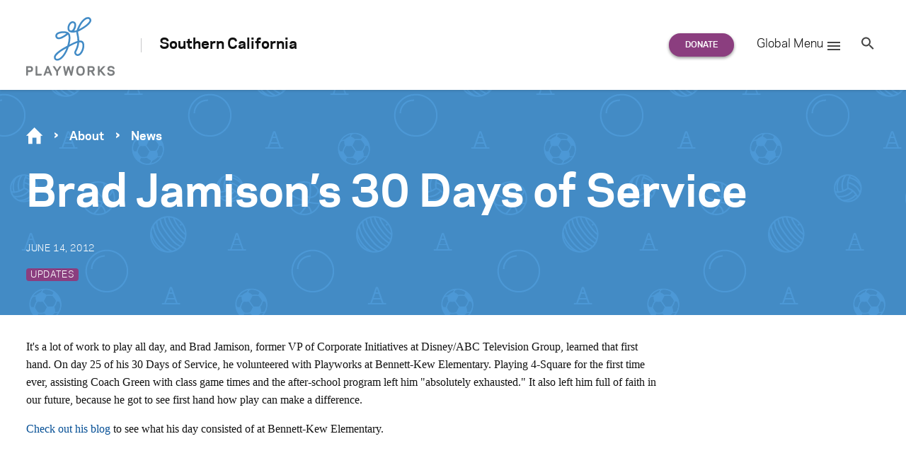

--- FILE ---
content_type: text/html; charset=UTF-8
request_url: https://www.playworks.org/southern-california/2012/06/14/brad-jamisons-30-days-of-service/
body_size: 28081
content:
<!doctype html>
<html lang="en-US" class="no-js regional regional--southern-california">
<head>

<meta charset="UTF-8">
<meta http-equiv="x-ua-compatible" content="ie=edge"><script type="text/javascript">(window.NREUM||(NREUM={})).init={ajax:{deny_list:["bam.nr-data.net"]},feature_flags:["soft_nav"]};(window.NREUM||(NREUM={})).loader_config={licenseKey:"d2b5575590",applicationID:"34651044",browserID:"34656064"};;/*! For license information please see nr-loader-rum-1.308.0.min.js.LICENSE.txt */
(()=>{var e,t,r={163:(e,t,r)=>{"use strict";r.d(t,{j:()=>E});var n=r(384),i=r(1741);var a=r(2555);r(860).K7.genericEvents;const s="experimental.resources",o="register",c=e=>{if(!e||"string"!=typeof e)return!1;try{document.createDocumentFragment().querySelector(e)}catch{return!1}return!0};var d=r(2614),u=r(944),l=r(8122);const f="[data-nr-mask]",g=e=>(0,l.a)(e,(()=>{const e={feature_flags:[],experimental:{allow_registered_children:!1,resources:!1},mask_selector:"*",block_selector:"[data-nr-block]",mask_input_options:{color:!1,date:!1,"datetime-local":!1,email:!1,month:!1,number:!1,range:!1,search:!1,tel:!1,text:!1,time:!1,url:!1,week:!1,textarea:!1,select:!1,password:!0}};return{ajax:{deny_list:void 0,block_internal:!0,enabled:!0,autoStart:!0},api:{get allow_registered_children(){return e.feature_flags.includes(o)||e.experimental.allow_registered_children},set allow_registered_children(t){e.experimental.allow_registered_children=t},duplicate_registered_data:!1},browser_consent_mode:{enabled:!1},distributed_tracing:{enabled:void 0,exclude_newrelic_header:void 0,cors_use_newrelic_header:void 0,cors_use_tracecontext_headers:void 0,allowed_origins:void 0},get feature_flags(){return e.feature_flags},set feature_flags(t){e.feature_flags=t},generic_events:{enabled:!0,autoStart:!0},harvest:{interval:30},jserrors:{enabled:!0,autoStart:!0},logging:{enabled:!0,autoStart:!0},metrics:{enabled:!0,autoStart:!0},obfuscate:void 0,page_action:{enabled:!0},page_view_event:{enabled:!0,autoStart:!0},page_view_timing:{enabled:!0,autoStart:!0},performance:{capture_marks:!1,capture_measures:!1,capture_detail:!0,resources:{get enabled(){return e.feature_flags.includes(s)||e.experimental.resources},set enabled(t){e.experimental.resources=t},asset_types:[],first_party_domains:[],ignore_newrelic:!0}},privacy:{cookies_enabled:!0},proxy:{assets:void 0,beacon:void 0},session:{expiresMs:d.wk,inactiveMs:d.BB},session_replay:{autoStart:!0,enabled:!1,preload:!1,sampling_rate:10,error_sampling_rate:100,collect_fonts:!1,inline_images:!1,fix_stylesheets:!0,mask_all_inputs:!0,get mask_text_selector(){return e.mask_selector},set mask_text_selector(t){c(t)?e.mask_selector="".concat(t,",").concat(f):""===t||null===t?e.mask_selector=f:(0,u.R)(5,t)},get block_class(){return"nr-block"},get ignore_class(){return"nr-ignore"},get mask_text_class(){return"nr-mask"},get block_selector(){return e.block_selector},set block_selector(t){c(t)?e.block_selector+=",".concat(t):""!==t&&(0,u.R)(6,t)},get mask_input_options(){return e.mask_input_options},set mask_input_options(t){t&&"object"==typeof t?e.mask_input_options={...t,password:!0}:(0,u.R)(7,t)}},session_trace:{enabled:!0,autoStart:!0},soft_navigations:{enabled:!0,autoStart:!0},spa:{enabled:!0,autoStart:!0},ssl:void 0,user_actions:{enabled:!0,elementAttributes:["id","className","tagName","type"]}}})());var p=r(6154),m=r(9324);let h=0;const v={buildEnv:m.F3,distMethod:m.Xs,version:m.xv,originTime:p.WN},b={consented:!1},y={appMetadata:{},get consented(){return this.session?.state?.consent||b.consented},set consented(e){b.consented=e},customTransaction:void 0,denyList:void 0,disabled:!1,harvester:void 0,isolatedBacklog:!1,isRecording:!1,loaderType:void 0,maxBytes:3e4,obfuscator:void 0,onerror:void 0,ptid:void 0,releaseIds:{},session:void 0,timeKeeper:void 0,registeredEntities:[],jsAttributesMetadata:{bytes:0},get harvestCount(){return++h}},_=e=>{const t=(0,l.a)(e,y),r=Object.keys(v).reduce((e,t)=>(e[t]={value:v[t],writable:!1,configurable:!0,enumerable:!0},e),{});return Object.defineProperties(t,r)};var w=r(5701);const x=e=>{const t=e.startsWith("http");e+="/",r.p=t?e:"https://"+e};var R=r(7836),k=r(3241);const A={accountID:void 0,trustKey:void 0,agentID:void 0,licenseKey:void 0,applicationID:void 0,xpid:void 0},S=e=>(0,l.a)(e,A),T=new Set;function E(e,t={},r,s){let{init:o,info:c,loader_config:d,runtime:u={},exposed:l=!0}=t;if(!c){const e=(0,n.pV)();o=e.init,c=e.info,d=e.loader_config}e.init=g(o||{}),e.loader_config=S(d||{}),c.jsAttributes??={},p.bv&&(c.jsAttributes.isWorker=!0),e.info=(0,a.D)(c);const f=e.init,m=[c.beacon,c.errorBeacon];T.has(e.agentIdentifier)||(f.proxy.assets&&(x(f.proxy.assets),m.push(f.proxy.assets)),f.proxy.beacon&&m.push(f.proxy.beacon),e.beacons=[...m],function(e){const t=(0,n.pV)();Object.getOwnPropertyNames(i.W.prototype).forEach(r=>{const n=i.W.prototype[r];if("function"!=typeof n||"constructor"===n)return;let a=t[r];e[r]&&!1!==e.exposed&&"micro-agent"!==e.runtime?.loaderType&&(t[r]=(...t)=>{const n=e[r](...t);return a?a(...t):n})})}(e),(0,n.US)("activatedFeatures",w.B)),u.denyList=[...f.ajax.deny_list||[],...f.ajax.block_internal?m:[]],u.ptid=e.agentIdentifier,u.loaderType=r,e.runtime=_(u),T.has(e.agentIdentifier)||(e.ee=R.ee.get(e.agentIdentifier),e.exposed=l,(0,k.W)({agentIdentifier:e.agentIdentifier,drained:!!w.B?.[e.agentIdentifier],type:"lifecycle",name:"initialize",feature:void 0,data:e.config})),T.add(e.agentIdentifier)}},384:(e,t,r)=>{"use strict";r.d(t,{NT:()=>s,US:()=>u,Zm:()=>o,bQ:()=>d,dV:()=>c,pV:()=>l});var n=r(6154),i=r(1863),a=r(1910);const s={beacon:"bam.nr-data.net",errorBeacon:"bam.nr-data.net"};function o(){return n.gm.NREUM||(n.gm.NREUM={}),void 0===n.gm.newrelic&&(n.gm.newrelic=n.gm.NREUM),n.gm.NREUM}function c(){let e=o();return e.o||(e.o={ST:n.gm.setTimeout,SI:n.gm.setImmediate||n.gm.setInterval,CT:n.gm.clearTimeout,XHR:n.gm.XMLHttpRequest,REQ:n.gm.Request,EV:n.gm.Event,PR:n.gm.Promise,MO:n.gm.MutationObserver,FETCH:n.gm.fetch,WS:n.gm.WebSocket},(0,a.i)(...Object.values(e.o))),e}function d(e,t){let r=o();r.initializedAgents??={},t.initializedAt={ms:(0,i.t)(),date:new Date},r.initializedAgents[e]=t}function u(e,t){o()[e]=t}function l(){return function(){let e=o();const t=e.info||{};e.info={beacon:s.beacon,errorBeacon:s.errorBeacon,...t}}(),function(){let e=o();const t=e.init||{};e.init={...t}}(),c(),function(){let e=o();const t=e.loader_config||{};e.loader_config={...t}}(),o()}},782:(e,t,r)=>{"use strict";r.d(t,{T:()=>n});const n=r(860).K7.pageViewTiming},860:(e,t,r)=>{"use strict";r.d(t,{$J:()=>u,K7:()=>c,P3:()=>d,XX:()=>i,Yy:()=>o,df:()=>a,qY:()=>n,v4:()=>s});const n="events",i="jserrors",a="browser/blobs",s="rum",o="browser/logs",c={ajax:"ajax",genericEvents:"generic_events",jserrors:i,logging:"logging",metrics:"metrics",pageAction:"page_action",pageViewEvent:"page_view_event",pageViewTiming:"page_view_timing",sessionReplay:"session_replay",sessionTrace:"session_trace",softNav:"soft_navigations",spa:"spa"},d={[c.pageViewEvent]:1,[c.pageViewTiming]:2,[c.metrics]:3,[c.jserrors]:4,[c.spa]:5,[c.ajax]:6,[c.sessionTrace]:7,[c.softNav]:8,[c.sessionReplay]:9,[c.logging]:10,[c.genericEvents]:11},u={[c.pageViewEvent]:s,[c.pageViewTiming]:n,[c.ajax]:n,[c.spa]:n,[c.softNav]:n,[c.metrics]:i,[c.jserrors]:i,[c.sessionTrace]:a,[c.sessionReplay]:a,[c.logging]:o,[c.genericEvents]:"ins"}},944:(e,t,r)=>{"use strict";r.d(t,{R:()=>i});var n=r(3241);function i(e,t){"function"==typeof console.debug&&(console.debug("New Relic Warning: https://github.com/newrelic/newrelic-browser-agent/blob/main/docs/warning-codes.md#".concat(e),t),(0,n.W)({agentIdentifier:null,drained:null,type:"data",name:"warn",feature:"warn",data:{code:e,secondary:t}}))}},1687:(e,t,r)=>{"use strict";r.d(t,{Ak:()=>d,Ze:()=>f,x3:()=>u});var n=r(3241),i=r(7836),a=r(3606),s=r(860),o=r(2646);const c={};function d(e,t){const r={staged:!1,priority:s.P3[t]||0};l(e),c[e].get(t)||c[e].set(t,r)}function u(e,t){e&&c[e]&&(c[e].get(t)&&c[e].delete(t),p(e,t,!1),c[e].size&&g(e))}function l(e){if(!e)throw new Error("agentIdentifier required");c[e]||(c[e]=new Map)}function f(e="",t="feature",r=!1){if(l(e),!e||!c[e].get(t)||r)return p(e,t);c[e].get(t).staged=!0,g(e)}function g(e){const t=Array.from(c[e]);t.every(([e,t])=>t.staged)&&(t.sort((e,t)=>e[1].priority-t[1].priority),t.forEach(([t])=>{c[e].delete(t),p(e,t)}))}function p(e,t,r=!0){const s=e?i.ee.get(e):i.ee,c=a.i.handlers;if(!s.aborted&&s.backlog&&c){if((0,n.W)({agentIdentifier:e,type:"lifecycle",name:"drain",feature:t}),r){const e=s.backlog[t],r=c[t];if(r){for(let t=0;e&&t<e.length;++t)m(e[t],r);Object.entries(r).forEach(([e,t])=>{Object.values(t||{}).forEach(t=>{t[0]?.on&&t[0]?.context()instanceof o.y&&t[0].on(e,t[1])})})}}s.isolatedBacklog||delete c[t],s.backlog[t]=null,s.emit("drain-"+t,[])}}function m(e,t){var r=e[1];Object.values(t[r]||{}).forEach(t=>{var r=e[0];if(t[0]===r){var n=t[1],i=e[3],a=e[2];n.apply(i,a)}})}},1738:(e,t,r)=>{"use strict";r.d(t,{U:()=>g,Y:()=>f});var n=r(3241),i=r(9908),a=r(1863),s=r(944),o=r(5701),c=r(3969),d=r(8362),u=r(860),l=r(4261);function f(e,t,r,a){const f=a||r;!f||f[e]&&f[e]!==d.d.prototype[e]||(f[e]=function(){(0,i.p)(c.xV,["API/"+e+"/called"],void 0,u.K7.metrics,r.ee),(0,n.W)({agentIdentifier:r.agentIdentifier,drained:!!o.B?.[r.agentIdentifier],type:"data",name:"api",feature:l.Pl+e,data:{}});try{return t.apply(this,arguments)}catch(e){(0,s.R)(23,e)}})}function g(e,t,r,n,s){const o=e.info;null===r?delete o.jsAttributes[t]:o.jsAttributes[t]=r,(s||null===r)&&(0,i.p)(l.Pl+n,[(0,a.t)(),t,r],void 0,"session",e.ee)}},1741:(e,t,r)=>{"use strict";r.d(t,{W:()=>a});var n=r(944),i=r(4261);class a{#e(e,...t){if(this[e]!==a.prototype[e])return this[e](...t);(0,n.R)(35,e)}addPageAction(e,t){return this.#e(i.hG,e,t)}register(e){return this.#e(i.eY,e)}recordCustomEvent(e,t){return this.#e(i.fF,e,t)}setPageViewName(e,t){return this.#e(i.Fw,e,t)}setCustomAttribute(e,t,r){return this.#e(i.cD,e,t,r)}noticeError(e,t){return this.#e(i.o5,e,t)}setUserId(e,t=!1){return this.#e(i.Dl,e,t)}setApplicationVersion(e){return this.#e(i.nb,e)}setErrorHandler(e){return this.#e(i.bt,e)}addRelease(e,t){return this.#e(i.k6,e,t)}log(e,t){return this.#e(i.$9,e,t)}start(){return this.#e(i.d3)}finished(e){return this.#e(i.BL,e)}recordReplay(){return this.#e(i.CH)}pauseReplay(){return this.#e(i.Tb)}addToTrace(e){return this.#e(i.U2,e)}setCurrentRouteName(e){return this.#e(i.PA,e)}interaction(e){return this.#e(i.dT,e)}wrapLogger(e,t,r){return this.#e(i.Wb,e,t,r)}measure(e,t){return this.#e(i.V1,e,t)}consent(e){return this.#e(i.Pv,e)}}},1863:(e,t,r)=>{"use strict";function n(){return Math.floor(performance.now())}r.d(t,{t:()=>n})},1910:(e,t,r)=>{"use strict";r.d(t,{i:()=>a});var n=r(944);const i=new Map;function a(...e){return e.every(e=>{if(i.has(e))return i.get(e);const t="function"==typeof e?e.toString():"",r=t.includes("[native code]"),a=t.includes("nrWrapper");return r||a||(0,n.R)(64,e?.name||t),i.set(e,r),r})}},2555:(e,t,r)=>{"use strict";r.d(t,{D:()=>o,f:()=>s});var n=r(384),i=r(8122);const a={beacon:n.NT.beacon,errorBeacon:n.NT.errorBeacon,licenseKey:void 0,applicationID:void 0,sa:void 0,queueTime:void 0,applicationTime:void 0,ttGuid:void 0,user:void 0,account:void 0,product:void 0,extra:void 0,jsAttributes:{},userAttributes:void 0,atts:void 0,transactionName:void 0,tNamePlain:void 0};function s(e){try{return!!e.licenseKey&&!!e.errorBeacon&&!!e.applicationID}catch(e){return!1}}const o=e=>(0,i.a)(e,a)},2614:(e,t,r)=>{"use strict";r.d(t,{BB:()=>s,H3:()=>n,g:()=>d,iL:()=>c,tS:()=>o,uh:()=>i,wk:()=>a});const n="NRBA",i="SESSION",a=144e5,s=18e5,o={STARTED:"session-started",PAUSE:"session-pause",RESET:"session-reset",RESUME:"session-resume",UPDATE:"session-update"},c={SAME_TAB:"same-tab",CROSS_TAB:"cross-tab"},d={OFF:0,FULL:1,ERROR:2}},2646:(e,t,r)=>{"use strict";r.d(t,{y:()=>n});class n{constructor(e){this.contextId=e}}},2843:(e,t,r)=>{"use strict";r.d(t,{G:()=>a,u:()=>i});var n=r(3878);function i(e,t=!1,r,i){(0,n.DD)("visibilitychange",function(){if(t)return void("hidden"===document.visibilityState&&e());e(document.visibilityState)},r,i)}function a(e,t,r){(0,n.sp)("pagehide",e,t,r)}},3241:(e,t,r)=>{"use strict";r.d(t,{W:()=>a});var n=r(6154);const i="newrelic";function a(e={}){try{n.gm.dispatchEvent(new CustomEvent(i,{detail:e}))}catch(e){}}},3606:(e,t,r)=>{"use strict";r.d(t,{i:()=>a});var n=r(9908);a.on=s;var i=a.handlers={};function a(e,t,r,a){s(a||n.d,i,e,t,r)}function s(e,t,r,i,a){a||(a="feature"),e||(e=n.d);var s=t[a]=t[a]||{};(s[r]=s[r]||[]).push([e,i])}},3878:(e,t,r)=>{"use strict";function n(e,t){return{capture:e,passive:!1,signal:t}}function i(e,t,r=!1,i){window.addEventListener(e,t,n(r,i))}function a(e,t,r=!1,i){document.addEventListener(e,t,n(r,i))}r.d(t,{DD:()=>a,jT:()=>n,sp:()=>i})},3969:(e,t,r)=>{"use strict";r.d(t,{TZ:()=>n,XG:()=>o,rs:()=>i,xV:()=>s,z_:()=>a});const n=r(860).K7.metrics,i="sm",a="cm",s="storeSupportabilityMetrics",o="storeEventMetrics"},4234:(e,t,r)=>{"use strict";r.d(t,{W:()=>a});var n=r(7836),i=r(1687);class a{constructor(e,t){this.agentIdentifier=e,this.ee=n.ee.get(e),this.featureName=t,this.blocked=!1}deregisterDrain(){(0,i.x3)(this.agentIdentifier,this.featureName)}}},4261:(e,t,r)=>{"use strict";r.d(t,{$9:()=>d,BL:()=>o,CH:()=>g,Dl:()=>_,Fw:()=>y,PA:()=>h,Pl:()=>n,Pv:()=>k,Tb:()=>l,U2:()=>a,V1:()=>R,Wb:()=>x,bt:()=>b,cD:()=>v,d3:()=>w,dT:()=>c,eY:()=>p,fF:()=>f,hG:()=>i,k6:()=>s,nb:()=>m,o5:()=>u});const n="api-",i="addPageAction",a="addToTrace",s="addRelease",o="finished",c="interaction",d="log",u="noticeError",l="pauseReplay",f="recordCustomEvent",g="recordReplay",p="register",m="setApplicationVersion",h="setCurrentRouteName",v="setCustomAttribute",b="setErrorHandler",y="setPageViewName",_="setUserId",w="start",x="wrapLogger",R="measure",k="consent"},5289:(e,t,r)=>{"use strict";r.d(t,{GG:()=>s,Qr:()=>c,sB:()=>o});var n=r(3878),i=r(6389);function a(){return"undefined"==typeof document||"complete"===document.readyState}function s(e,t){if(a())return e();const r=(0,i.J)(e),s=setInterval(()=>{a()&&(clearInterval(s),r())},500);(0,n.sp)("load",r,t)}function o(e){if(a())return e();(0,n.DD)("DOMContentLoaded",e)}function c(e){if(a())return e();(0,n.sp)("popstate",e)}},5607:(e,t,r)=>{"use strict";r.d(t,{W:()=>n});const n=(0,r(9566).bz)()},5701:(e,t,r)=>{"use strict";r.d(t,{B:()=>a,t:()=>s});var n=r(3241);const i=new Set,a={};function s(e,t){const r=t.agentIdentifier;a[r]??={},e&&"object"==typeof e&&(i.has(r)||(t.ee.emit("rumresp",[e]),a[r]=e,i.add(r),(0,n.W)({agentIdentifier:r,loaded:!0,drained:!0,type:"lifecycle",name:"load",feature:void 0,data:e})))}},6154:(e,t,r)=>{"use strict";r.d(t,{OF:()=>c,RI:()=>i,WN:()=>u,bv:()=>a,eN:()=>l,gm:()=>s,mw:()=>o,sb:()=>d});var n=r(1863);const i="undefined"!=typeof window&&!!window.document,a="undefined"!=typeof WorkerGlobalScope&&("undefined"!=typeof self&&self instanceof WorkerGlobalScope&&self.navigator instanceof WorkerNavigator||"undefined"!=typeof globalThis&&globalThis instanceof WorkerGlobalScope&&globalThis.navigator instanceof WorkerNavigator),s=i?window:"undefined"!=typeof WorkerGlobalScope&&("undefined"!=typeof self&&self instanceof WorkerGlobalScope&&self||"undefined"!=typeof globalThis&&globalThis instanceof WorkerGlobalScope&&globalThis),o=Boolean("hidden"===s?.document?.visibilityState),c=/iPad|iPhone|iPod/.test(s.navigator?.userAgent),d=c&&"undefined"==typeof SharedWorker,u=((()=>{const e=s.navigator?.userAgent?.match(/Firefox[/\s](\d+\.\d+)/);Array.isArray(e)&&e.length>=2&&e[1]})(),Date.now()-(0,n.t)()),l=()=>"undefined"!=typeof PerformanceNavigationTiming&&s?.performance?.getEntriesByType("navigation")?.[0]?.responseStart},6389:(e,t,r)=>{"use strict";function n(e,t=500,r={}){const n=r?.leading||!1;let i;return(...r)=>{n&&void 0===i&&(e.apply(this,r),i=setTimeout(()=>{i=clearTimeout(i)},t)),n||(clearTimeout(i),i=setTimeout(()=>{e.apply(this,r)},t))}}function i(e){let t=!1;return(...r)=>{t||(t=!0,e.apply(this,r))}}r.d(t,{J:()=>i,s:()=>n})},6630:(e,t,r)=>{"use strict";r.d(t,{T:()=>n});const n=r(860).K7.pageViewEvent},7699:(e,t,r)=>{"use strict";r.d(t,{It:()=>a,KC:()=>o,No:()=>i,qh:()=>s});var n=r(860);const i=16e3,a=1e6,s="SESSION_ERROR",o={[n.K7.logging]:!0,[n.K7.genericEvents]:!1,[n.K7.jserrors]:!1,[n.K7.ajax]:!1}},7836:(e,t,r)=>{"use strict";r.d(t,{P:()=>o,ee:()=>c});var n=r(384),i=r(8990),a=r(2646),s=r(5607);const o="nr@context:".concat(s.W),c=function e(t,r){var n={},s={},u={},l=!1;try{l=16===r.length&&d.initializedAgents?.[r]?.runtime.isolatedBacklog}catch(e){}var f={on:p,addEventListener:p,removeEventListener:function(e,t){var r=n[e];if(!r)return;for(var i=0;i<r.length;i++)r[i]===t&&r.splice(i,1)},emit:function(e,r,n,i,a){!1!==a&&(a=!0);if(c.aborted&&!i)return;t&&a&&t.emit(e,r,n);var o=g(n);m(e).forEach(e=>{e.apply(o,r)});var d=v()[s[e]];d&&d.push([f,e,r,o]);return o},get:h,listeners:m,context:g,buffer:function(e,t){const r=v();if(t=t||"feature",f.aborted)return;Object.entries(e||{}).forEach(([e,n])=>{s[n]=t,t in r||(r[t]=[])})},abort:function(){f._aborted=!0,Object.keys(f.backlog).forEach(e=>{delete f.backlog[e]})},isBuffering:function(e){return!!v()[s[e]]},debugId:r,backlog:l?{}:t&&"object"==typeof t.backlog?t.backlog:{},isolatedBacklog:l};return Object.defineProperty(f,"aborted",{get:()=>{let e=f._aborted||!1;return e||(t&&(e=t.aborted),e)}}),f;function g(e){return e&&e instanceof a.y?e:e?(0,i.I)(e,o,()=>new a.y(o)):new a.y(o)}function p(e,t){n[e]=m(e).concat(t)}function m(e){return n[e]||[]}function h(t){return u[t]=u[t]||e(f,t)}function v(){return f.backlog}}(void 0,"globalEE"),d=(0,n.Zm)();d.ee||(d.ee=c)},8122:(e,t,r)=>{"use strict";r.d(t,{a:()=>i});var n=r(944);function i(e,t){try{if(!e||"object"!=typeof e)return(0,n.R)(3);if(!t||"object"!=typeof t)return(0,n.R)(4);const r=Object.create(Object.getPrototypeOf(t),Object.getOwnPropertyDescriptors(t)),a=0===Object.keys(r).length?e:r;for(let s in a)if(void 0!==e[s])try{if(null===e[s]){r[s]=null;continue}Array.isArray(e[s])&&Array.isArray(t[s])?r[s]=Array.from(new Set([...e[s],...t[s]])):"object"==typeof e[s]&&"object"==typeof t[s]?r[s]=i(e[s],t[s]):r[s]=e[s]}catch(e){r[s]||(0,n.R)(1,e)}return r}catch(e){(0,n.R)(2,e)}}},8362:(e,t,r)=>{"use strict";r.d(t,{d:()=>a});var n=r(9566),i=r(1741);class a extends i.W{agentIdentifier=(0,n.LA)(16)}},8374:(e,t,r)=>{r.nc=(()=>{try{return document?.currentScript?.nonce}catch(e){}return""})()},8990:(e,t,r)=>{"use strict";r.d(t,{I:()=>i});var n=Object.prototype.hasOwnProperty;function i(e,t,r){if(n.call(e,t))return e[t];var i=r();if(Object.defineProperty&&Object.keys)try{return Object.defineProperty(e,t,{value:i,writable:!0,enumerable:!1}),i}catch(e){}return e[t]=i,i}},9324:(e,t,r)=>{"use strict";r.d(t,{F3:()=>i,Xs:()=>a,xv:()=>n});const n="1.308.0",i="PROD",a="CDN"},9566:(e,t,r)=>{"use strict";r.d(t,{LA:()=>o,bz:()=>s});var n=r(6154);const i="xxxxxxxx-xxxx-4xxx-yxxx-xxxxxxxxxxxx";function a(e,t){return e?15&e[t]:16*Math.random()|0}function s(){const e=n.gm?.crypto||n.gm?.msCrypto;let t,r=0;return e&&e.getRandomValues&&(t=e.getRandomValues(new Uint8Array(30))),i.split("").map(e=>"x"===e?a(t,r++).toString(16):"y"===e?(3&a()|8).toString(16):e).join("")}function o(e){const t=n.gm?.crypto||n.gm?.msCrypto;let r,i=0;t&&t.getRandomValues&&(r=t.getRandomValues(new Uint8Array(e)));const s=[];for(var o=0;o<e;o++)s.push(a(r,i++).toString(16));return s.join("")}},9908:(e,t,r)=>{"use strict";r.d(t,{d:()=>n,p:()=>i});var n=r(7836).ee.get("handle");function i(e,t,r,i,a){a?(a.buffer([e],i),a.emit(e,t,r)):(n.buffer([e],i),n.emit(e,t,r))}}},n={};function i(e){var t=n[e];if(void 0!==t)return t.exports;var a=n[e]={exports:{}};return r[e](a,a.exports,i),a.exports}i.m=r,i.d=(e,t)=>{for(var r in t)i.o(t,r)&&!i.o(e,r)&&Object.defineProperty(e,r,{enumerable:!0,get:t[r]})},i.f={},i.e=e=>Promise.all(Object.keys(i.f).reduce((t,r)=>(i.f[r](e,t),t),[])),i.u=e=>"nr-rum-1.308.0.min.js",i.o=(e,t)=>Object.prototype.hasOwnProperty.call(e,t),e={},t="NRBA-1.308.0.PROD:",i.l=(r,n,a,s)=>{if(e[r])e[r].push(n);else{var o,c;if(void 0!==a)for(var d=document.getElementsByTagName("script"),u=0;u<d.length;u++){var l=d[u];if(l.getAttribute("src")==r||l.getAttribute("data-webpack")==t+a){o=l;break}}if(!o){c=!0;var f={296:"sha512-+MIMDsOcckGXa1EdWHqFNv7P+JUkd5kQwCBr3KE6uCvnsBNUrdSt4a/3/L4j4TxtnaMNjHpza2/erNQbpacJQA=="};(o=document.createElement("script")).charset="utf-8",i.nc&&o.setAttribute("nonce",i.nc),o.setAttribute("data-webpack",t+a),o.src=r,0!==o.src.indexOf(window.location.origin+"/")&&(o.crossOrigin="anonymous"),f[s]&&(o.integrity=f[s])}e[r]=[n];var g=(t,n)=>{o.onerror=o.onload=null,clearTimeout(p);var i=e[r];if(delete e[r],o.parentNode&&o.parentNode.removeChild(o),i&&i.forEach(e=>e(n)),t)return t(n)},p=setTimeout(g.bind(null,void 0,{type:"timeout",target:o}),12e4);o.onerror=g.bind(null,o.onerror),o.onload=g.bind(null,o.onload),c&&document.head.appendChild(o)}},i.r=e=>{"undefined"!=typeof Symbol&&Symbol.toStringTag&&Object.defineProperty(e,Symbol.toStringTag,{value:"Module"}),Object.defineProperty(e,"__esModule",{value:!0})},i.p="https://js-agent.newrelic.com/",(()=>{var e={374:0,840:0};i.f.j=(t,r)=>{var n=i.o(e,t)?e[t]:void 0;if(0!==n)if(n)r.push(n[2]);else{var a=new Promise((r,i)=>n=e[t]=[r,i]);r.push(n[2]=a);var s=i.p+i.u(t),o=new Error;i.l(s,r=>{if(i.o(e,t)&&(0!==(n=e[t])&&(e[t]=void 0),n)){var a=r&&("load"===r.type?"missing":r.type),s=r&&r.target&&r.target.src;o.message="Loading chunk "+t+" failed: ("+a+": "+s+")",o.name="ChunkLoadError",o.type=a,o.request=s,n[1](o)}},"chunk-"+t,t)}};var t=(t,r)=>{var n,a,[s,o,c]=r,d=0;if(s.some(t=>0!==e[t])){for(n in o)i.o(o,n)&&(i.m[n]=o[n]);if(c)c(i)}for(t&&t(r);d<s.length;d++)a=s[d],i.o(e,a)&&e[a]&&e[a][0](),e[a]=0},r=self["webpackChunk:NRBA-1.308.0.PROD"]=self["webpackChunk:NRBA-1.308.0.PROD"]||[];r.forEach(t.bind(null,0)),r.push=t.bind(null,r.push.bind(r))})(),(()=>{"use strict";i(8374);var e=i(8362),t=i(860);const r=Object.values(t.K7);var n=i(163);var a=i(9908),s=i(1863),o=i(4261),c=i(1738);var d=i(1687),u=i(4234),l=i(5289),f=i(6154),g=i(944),p=i(384);const m=e=>f.RI&&!0===e?.privacy.cookies_enabled;function h(e){return!!(0,p.dV)().o.MO&&m(e)&&!0===e?.session_trace.enabled}var v=i(6389),b=i(7699);class y extends u.W{constructor(e,t){super(e.agentIdentifier,t),this.agentRef=e,this.abortHandler=void 0,this.featAggregate=void 0,this.loadedSuccessfully=void 0,this.onAggregateImported=new Promise(e=>{this.loadedSuccessfully=e}),this.deferred=Promise.resolve(),!1===e.init[this.featureName].autoStart?this.deferred=new Promise((t,r)=>{this.ee.on("manual-start-all",(0,v.J)(()=>{(0,d.Ak)(e.agentIdentifier,this.featureName),t()}))}):(0,d.Ak)(e.agentIdentifier,t)}importAggregator(e,t,r={}){if(this.featAggregate)return;const n=async()=>{let n;await this.deferred;try{if(m(e.init)){const{setupAgentSession:t}=await i.e(296).then(i.bind(i,3305));n=t(e)}}catch(e){(0,g.R)(20,e),this.ee.emit("internal-error",[e]),(0,a.p)(b.qh,[e],void 0,this.featureName,this.ee)}try{if(!this.#t(this.featureName,n,e.init))return(0,d.Ze)(this.agentIdentifier,this.featureName),void this.loadedSuccessfully(!1);const{Aggregate:i}=await t();this.featAggregate=new i(e,r),e.runtime.harvester.initializedAggregates.push(this.featAggregate),this.loadedSuccessfully(!0)}catch(e){(0,g.R)(34,e),this.abortHandler?.(),(0,d.Ze)(this.agentIdentifier,this.featureName,!0),this.loadedSuccessfully(!1),this.ee&&this.ee.abort()}};f.RI?(0,l.GG)(()=>n(),!0):n()}#t(e,r,n){if(this.blocked)return!1;switch(e){case t.K7.sessionReplay:return h(n)&&!!r;case t.K7.sessionTrace:return!!r;default:return!0}}}var _=i(6630),w=i(2614),x=i(3241);class R extends y{static featureName=_.T;constructor(e){var t;super(e,_.T),this.setupInspectionEvents(e.agentIdentifier),t=e,(0,c.Y)(o.Fw,function(e,r){"string"==typeof e&&("/"!==e.charAt(0)&&(e="/"+e),t.runtime.customTransaction=(r||"http://custom.transaction")+e,(0,a.p)(o.Pl+o.Fw,[(0,s.t)()],void 0,void 0,t.ee))},t),this.importAggregator(e,()=>i.e(296).then(i.bind(i,3943)))}setupInspectionEvents(e){const t=(t,r)=>{t&&(0,x.W)({agentIdentifier:e,timeStamp:t.timeStamp,loaded:"complete"===t.target.readyState,type:"window",name:r,data:t.target.location+""})};(0,l.sB)(e=>{t(e,"DOMContentLoaded")}),(0,l.GG)(e=>{t(e,"load")}),(0,l.Qr)(e=>{t(e,"navigate")}),this.ee.on(w.tS.UPDATE,(t,r)=>{(0,x.W)({agentIdentifier:e,type:"lifecycle",name:"session",data:r})})}}class k extends e.d{constructor(e){var t;(super(),f.gm)?(this.features={},(0,p.bQ)(this.agentIdentifier,this),this.desiredFeatures=new Set(e.features||[]),this.desiredFeatures.add(R),(0,n.j)(this,e,e.loaderType||"agent"),t=this,(0,c.Y)(o.cD,function(e,r,n=!1){if("string"==typeof e){if(["string","number","boolean"].includes(typeof r)||null===r)return(0,c.U)(t,e,r,o.cD,n);(0,g.R)(40,typeof r)}else(0,g.R)(39,typeof e)},t),function(e){(0,c.Y)(o.Dl,function(t,r=!1){if("string"!=typeof t&&null!==t)return void(0,g.R)(41,typeof t);const n=e.info.jsAttributes["enduser.id"];r&&null!=n&&n!==t?(0,a.p)(o.Pl+"setUserIdAndResetSession",[t],void 0,"session",e.ee):(0,c.U)(e,"enduser.id",t,o.Dl,!0)},e)}(this),function(e){(0,c.Y)(o.nb,function(t){if("string"==typeof t||null===t)return(0,c.U)(e,"application.version",t,o.nb,!1);(0,g.R)(42,typeof t)},e)}(this),function(e){(0,c.Y)(o.d3,function(){e.ee.emit("manual-start-all")},e)}(this),function(e){(0,c.Y)(o.Pv,function(t=!0){if("boolean"==typeof t){if((0,a.p)(o.Pl+o.Pv,[t],void 0,"session",e.ee),e.runtime.consented=t,t){const t=e.features.page_view_event;t.onAggregateImported.then(e=>{const r=t.featAggregate;e&&!r.sentRum&&r.sendRum()})}}else(0,g.R)(65,typeof t)},e)}(this),this.run()):(0,g.R)(21)}get config(){return{info:this.info,init:this.init,loader_config:this.loader_config,runtime:this.runtime}}get api(){return this}run(){try{const e=function(e){const t={};return r.forEach(r=>{t[r]=!!e[r]?.enabled}),t}(this.init),n=[...this.desiredFeatures];n.sort((e,r)=>t.P3[e.featureName]-t.P3[r.featureName]),n.forEach(r=>{if(!e[r.featureName]&&r.featureName!==t.K7.pageViewEvent)return;if(r.featureName===t.K7.spa)return void(0,g.R)(67);const n=function(e){switch(e){case t.K7.ajax:return[t.K7.jserrors];case t.K7.sessionTrace:return[t.K7.ajax,t.K7.pageViewEvent];case t.K7.sessionReplay:return[t.K7.sessionTrace];case t.K7.pageViewTiming:return[t.K7.pageViewEvent];default:return[]}}(r.featureName).filter(e=>!(e in this.features));n.length>0&&(0,g.R)(36,{targetFeature:r.featureName,missingDependencies:n}),this.features[r.featureName]=new r(this)})}catch(e){(0,g.R)(22,e);for(const e in this.features)this.features[e].abortHandler?.();const t=(0,p.Zm)();delete t.initializedAgents[this.agentIdentifier]?.features,delete this.sharedAggregator;return t.ee.get(this.agentIdentifier).abort(),!1}}}var A=i(2843),S=i(782);class T extends y{static featureName=S.T;constructor(e){super(e,S.T),f.RI&&((0,A.u)(()=>(0,a.p)("docHidden",[(0,s.t)()],void 0,S.T,this.ee),!0),(0,A.G)(()=>(0,a.p)("winPagehide",[(0,s.t)()],void 0,S.T,this.ee)),this.importAggregator(e,()=>i.e(296).then(i.bind(i,2117))))}}var E=i(3969);class I extends y{static featureName=E.TZ;constructor(e){super(e,E.TZ),f.RI&&document.addEventListener("securitypolicyviolation",e=>{(0,a.p)(E.xV,["Generic/CSPViolation/Detected"],void 0,this.featureName,this.ee)}),this.importAggregator(e,()=>i.e(296).then(i.bind(i,9623)))}}new k({features:[R,T,I],loaderType:"lite"})})()})();</script>
<meta name="viewport" content="width=device-width, initial-scale=1">
<script> document.documentElement.className = document.documentElement.className.replace(/\bno-js\b/, 'js'); </script>
<!-- Google Tag Manager -->
<script>(function(w,d,s,l,i){w[l]=w[l]||[];w[l].push({'gtm.start':
new Date().getTime(),event:'gtm.js'});var f=d.getElementsByTagName(s)[0],
j=d.createElement(s),dl=l!='dataLayer'?'&l='+l:'';j.async=true;j.src=
'https://www.googletagmanager.com/gtm.js?id='+i+dl;f.parentNode.insertBefore(j,f);
})(window,document,'script','dataLayer','GTM-MQHJ8B9');</script>
<!-- End Google Tag Manager -->
<meta name='robots' content='index, follow, max-image-preview:large, max-snippet:-1, max-video-preview:-1' />
	<style>img:is([sizes="auto" i], [sizes^="auto," i]) { contain-intrinsic-size: 3000px 1500px }</style>
	
	<!-- This site is optimized with the Yoast SEO plugin v25.2 - https://yoast.com/wordpress/plugins/seo/ -->
	<title>Brad Jamison&#039;s 30 Days of Service - Southern California</title>
	<meta name="description" content="It&#039;s a lot of work to play all day, and Brad Jamison, former VP of Corporate Initiatives at Disney/ABC Television Group, learned that first hand. On day 25 of his&hellip;" />
	<link rel="canonical" href="https://www.playworks.org/southern-california/2012/06/14/brad-jamisons-30-days-of-service/" />
	<meta property="og:locale" content="en_US" />
	<meta property="og:type" content="article" />
	<meta property="og:title" content="Brad Jamison&#039;s 30 Days of Service - Southern California" />
	<meta property="og:description" content="It&#039;s a lot of work to play all day, and Brad Jamison, former VP of Corporate Initiatives at Disney/ABC Television Group, learned that first hand. On day 25 of his [&hellip;]" />
	<meta property="og:url" content="https://www.playworks.org/southern-california/2012/06/14/brad-jamisons-30-days-of-service/" />
	<meta property="og:site_name" content="Southern California" />
	<meta property="article:published_time" content="2012-06-14T00:00:00+00:00" />
	<meta property="article:modified_time" content="2017-09-28T17:44:51+00:00" />
	<meta property="og:image" content="https://www.playworks.org/southern-california/wp-content/uploads/sites/4/2012/06/brad-jamison.jpeg" />
	<meta property="og:image:width" content="266" />
	<meta property="og:image:height" content="266" />
	<meta property="og:image:type" content="image/jpeg" />
	<meta name="author" content="playworks" />
	<meta name="twitter:card" content="summary_large_image" />
	<meta name="twitter:label1" content="Written by" />
	<meta name="twitter:data1" content="playworks" />
	<meta name="twitter:label2" content="Est. reading time" />
	<meta name="twitter:data2" content="1 minute" />
	<script type="application/ld+json" class="yoast-schema-graph">{"@context":"https://schema.org","@graph":[{"@type":"WebPage","@id":"https://www.playworks.org/southern-california/2012/06/14/brad-jamisons-30-days-of-service/","url":"https://www.playworks.org/southern-california/2012/06/14/brad-jamisons-30-days-of-service/","name":"Brad Jamison's 30 Days of Service - Southern California","isPartOf":{"@id":"https://www.playworks.org/southern-california/#website"},"primaryImageOfPage":{"@id":"https://www.playworks.org/southern-california/2012/06/14/brad-jamisons-30-days-of-service/#primaryimage"},"image":{"@id":"https://www.playworks.org/southern-california/2012/06/14/brad-jamisons-30-days-of-service/#primaryimage"},"thumbnailUrl":"https://www.playworks.org/southern-california/wp-content/uploads/sites/4/2012/06/brad-jamison.jpeg","datePublished":"2012-06-14T00:00:00+00:00","dateModified":"2017-09-28T17:44:51+00:00","author":{"@id":"https://www.playworks.org/southern-california/#/schema/person/482e4bca81bc5d8449bacdaf35dd5afa"},"breadcrumb":{"@id":"https://www.playworks.org/southern-california/2012/06/14/brad-jamisons-30-days-of-service/#breadcrumb"},"inLanguage":"en-US","potentialAction":[{"@type":"ReadAction","target":["https://www.playworks.org/southern-california/2012/06/14/brad-jamisons-30-days-of-service/"]}]},{"@type":"ImageObject","inLanguage":"en-US","@id":"https://www.playworks.org/southern-california/2012/06/14/brad-jamisons-30-days-of-service/#primaryimage","url":"https://www.playworks.org/southern-california/wp-content/uploads/sites/4/2012/06/brad-jamison.jpeg","contentUrl":"https://www.playworks.org/southern-california/wp-content/uploads/sites/4/2012/06/brad-jamison.jpeg","width":266,"height":266},{"@type":"BreadcrumbList","@id":"https://www.playworks.org/southern-california/2012/06/14/brad-jamisons-30-days-of-service/#breadcrumb","itemListElement":[{"@type":"ListItem","position":1,"name":"Home","item":"https://www.playworks.org/southern-california/"},{"@type":"ListItem","position":2,"name":"News","item":"https://www.playworks.org/southern-california/news/"},{"@type":"ListItem","position":3,"name":"Brad Jamison&#8217;s 30 Days of Service"}]},{"@type":"WebSite","@id":"https://www.playworks.org/southern-california/#website","url":"https://www.playworks.org/southern-california/","name":"Southern California","description":"Just another Playworks site","potentialAction":[{"@type":"SearchAction","target":{"@type":"EntryPoint","urlTemplate":"https://www.playworks.org/southern-california/?s={search_term_string}"},"query-input":{"@type":"PropertyValueSpecification","valueRequired":true,"valueName":"search_term_string"}}],"inLanguage":"en-US"},{"@type":"Person","@id":"https://www.playworks.org/southern-california/#/schema/person/482e4bca81bc5d8449bacdaf35dd5afa","name":"playworks","image":{"@type":"ImageObject","inLanguage":"en-US","@id":"https://www.playworks.org/southern-california/#/schema/person/image/","url":"https://secure.gravatar.com/avatar/e10aaa878552c4abf7e46ad2da98aaa8af2804f1721c4ac282c1e4151572bf89?s=96&d=mm&r=g","contentUrl":"https://secure.gravatar.com/avatar/e10aaa878552c4abf7e46ad2da98aaa8af2804f1721c4ac282c1e4151572bf89?s=96&d=mm&r=g","caption":"playworks"},"url":"https://www.playworks.org/southern-california/author/playworks/"}]}</script>
	<!-- / Yoast SEO plugin. -->


<link rel='dns-prefetch' href='//cdnjs.cloudflare.com' />
<link rel='stylesheet' id='swiper-css-css' href='https://cdnjs.cloudflare.com/ajax/libs/Swiper/4.5.0/css/swiper.min.css?ver=6.8.2' type='text/css' media='all' />
<style id='classic-theme-styles-inline-css' type='text/css'>
/*! This file is auto-generated */
.wp-block-button__link{color:#fff;background-color:#32373c;border-radius:9999px;box-shadow:none;text-decoration:none;padding:calc(.667em + 2px) calc(1.333em + 2px);font-size:1.125em}.wp-block-file__button{background:#32373c;color:#fff;text-decoration:none}
</style>
<style id='global-styles-inline-css' type='text/css'>
:root{--wp--preset--aspect-ratio--square: 1;--wp--preset--aspect-ratio--4-3: 4/3;--wp--preset--aspect-ratio--3-4: 3/4;--wp--preset--aspect-ratio--3-2: 3/2;--wp--preset--aspect-ratio--2-3: 2/3;--wp--preset--aspect-ratio--16-9: 16/9;--wp--preset--aspect-ratio--9-16: 9/16;--wp--preset--color--black: #000000;--wp--preset--color--cyan-bluish-gray: #abb8c3;--wp--preset--color--white: #ffffff;--wp--preset--color--pale-pink: #f78da7;--wp--preset--color--vivid-red: #cf2e2e;--wp--preset--color--luminous-vivid-orange: #ff6900;--wp--preset--color--luminous-vivid-amber: #fcb900;--wp--preset--color--light-green-cyan: #7bdcb5;--wp--preset--color--vivid-green-cyan: #00d084;--wp--preset--color--pale-cyan-blue: #8ed1fc;--wp--preset--color--vivid-cyan-blue: #0693e3;--wp--preset--color--vivid-purple: #9b51e0;--wp--preset--gradient--vivid-cyan-blue-to-vivid-purple: linear-gradient(135deg,rgba(6,147,227,1) 0%,rgb(155,81,224) 100%);--wp--preset--gradient--light-green-cyan-to-vivid-green-cyan: linear-gradient(135deg,rgb(122,220,180) 0%,rgb(0,208,130) 100%);--wp--preset--gradient--luminous-vivid-amber-to-luminous-vivid-orange: linear-gradient(135deg,rgba(252,185,0,1) 0%,rgba(255,105,0,1) 100%);--wp--preset--gradient--luminous-vivid-orange-to-vivid-red: linear-gradient(135deg,rgba(255,105,0,1) 0%,rgb(207,46,46) 100%);--wp--preset--gradient--very-light-gray-to-cyan-bluish-gray: linear-gradient(135deg,rgb(238,238,238) 0%,rgb(169,184,195) 100%);--wp--preset--gradient--cool-to-warm-spectrum: linear-gradient(135deg,rgb(74,234,220) 0%,rgb(151,120,209) 20%,rgb(207,42,186) 40%,rgb(238,44,130) 60%,rgb(251,105,98) 80%,rgb(254,248,76) 100%);--wp--preset--gradient--blush-light-purple: linear-gradient(135deg,rgb(255,206,236) 0%,rgb(152,150,240) 100%);--wp--preset--gradient--blush-bordeaux: linear-gradient(135deg,rgb(254,205,165) 0%,rgb(254,45,45) 50%,rgb(107,0,62) 100%);--wp--preset--gradient--luminous-dusk: linear-gradient(135deg,rgb(255,203,112) 0%,rgb(199,81,192) 50%,rgb(65,88,208) 100%);--wp--preset--gradient--pale-ocean: linear-gradient(135deg,rgb(255,245,203) 0%,rgb(182,227,212) 50%,rgb(51,167,181) 100%);--wp--preset--gradient--electric-grass: linear-gradient(135deg,rgb(202,248,128) 0%,rgb(113,206,126) 100%);--wp--preset--gradient--midnight: linear-gradient(135deg,rgb(2,3,129) 0%,rgb(40,116,252) 100%);--wp--preset--font-size--small: 13px;--wp--preset--font-size--medium: 20px;--wp--preset--font-size--large: 36px;--wp--preset--font-size--x-large: 42px;--wp--preset--spacing--20: 0.44rem;--wp--preset--spacing--30: 0.67rem;--wp--preset--spacing--40: 1rem;--wp--preset--spacing--50: 1.5rem;--wp--preset--spacing--60: 2.25rem;--wp--preset--spacing--70: 3.38rem;--wp--preset--spacing--80: 5.06rem;--wp--preset--shadow--natural: 6px 6px 9px rgba(0, 0, 0, 0.2);--wp--preset--shadow--deep: 12px 12px 50px rgba(0, 0, 0, 0.4);--wp--preset--shadow--sharp: 6px 6px 0px rgba(0, 0, 0, 0.2);--wp--preset--shadow--outlined: 6px 6px 0px -3px rgba(255, 255, 255, 1), 6px 6px rgba(0, 0, 0, 1);--wp--preset--shadow--crisp: 6px 6px 0px rgba(0, 0, 0, 1);}:where(.is-layout-flex){gap: 0.5em;}:where(.is-layout-grid){gap: 0.5em;}body .is-layout-flex{display: flex;}.is-layout-flex{flex-wrap: wrap;align-items: center;}.is-layout-flex > :is(*, div){margin: 0;}body .is-layout-grid{display: grid;}.is-layout-grid > :is(*, div){margin: 0;}:where(.wp-block-columns.is-layout-flex){gap: 2em;}:where(.wp-block-columns.is-layout-grid){gap: 2em;}:where(.wp-block-post-template.is-layout-flex){gap: 1.25em;}:where(.wp-block-post-template.is-layout-grid){gap: 1.25em;}.has-black-color{color: var(--wp--preset--color--black) !important;}.has-cyan-bluish-gray-color{color: var(--wp--preset--color--cyan-bluish-gray) !important;}.has-white-color{color: var(--wp--preset--color--white) !important;}.has-pale-pink-color{color: var(--wp--preset--color--pale-pink) !important;}.has-vivid-red-color{color: var(--wp--preset--color--vivid-red) !important;}.has-luminous-vivid-orange-color{color: var(--wp--preset--color--luminous-vivid-orange) !important;}.has-luminous-vivid-amber-color{color: var(--wp--preset--color--luminous-vivid-amber) !important;}.has-light-green-cyan-color{color: var(--wp--preset--color--light-green-cyan) !important;}.has-vivid-green-cyan-color{color: var(--wp--preset--color--vivid-green-cyan) !important;}.has-pale-cyan-blue-color{color: var(--wp--preset--color--pale-cyan-blue) !important;}.has-vivid-cyan-blue-color{color: var(--wp--preset--color--vivid-cyan-blue) !important;}.has-vivid-purple-color{color: var(--wp--preset--color--vivid-purple) !important;}.has-black-background-color{background-color: var(--wp--preset--color--black) !important;}.has-cyan-bluish-gray-background-color{background-color: var(--wp--preset--color--cyan-bluish-gray) !important;}.has-white-background-color{background-color: var(--wp--preset--color--white) !important;}.has-pale-pink-background-color{background-color: var(--wp--preset--color--pale-pink) !important;}.has-vivid-red-background-color{background-color: var(--wp--preset--color--vivid-red) !important;}.has-luminous-vivid-orange-background-color{background-color: var(--wp--preset--color--luminous-vivid-orange) !important;}.has-luminous-vivid-amber-background-color{background-color: var(--wp--preset--color--luminous-vivid-amber) !important;}.has-light-green-cyan-background-color{background-color: var(--wp--preset--color--light-green-cyan) !important;}.has-vivid-green-cyan-background-color{background-color: var(--wp--preset--color--vivid-green-cyan) !important;}.has-pale-cyan-blue-background-color{background-color: var(--wp--preset--color--pale-cyan-blue) !important;}.has-vivid-cyan-blue-background-color{background-color: var(--wp--preset--color--vivid-cyan-blue) !important;}.has-vivid-purple-background-color{background-color: var(--wp--preset--color--vivid-purple) !important;}.has-black-border-color{border-color: var(--wp--preset--color--black) !important;}.has-cyan-bluish-gray-border-color{border-color: var(--wp--preset--color--cyan-bluish-gray) !important;}.has-white-border-color{border-color: var(--wp--preset--color--white) !important;}.has-pale-pink-border-color{border-color: var(--wp--preset--color--pale-pink) !important;}.has-vivid-red-border-color{border-color: var(--wp--preset--color--vivid-red) !important;}.has-luminous-vivid-orange-border-color{border-color: var(--wp--preset--color--luminous-vivid-orange) !important;}.has-luminous-vivid-amber-border-color{border-color: var(--wp--preset--color--luminous-vivid-amber) !important;}.has-light-green-cyan-border-color{border-color: var(--wp--preset--color--light-green-cyan) !important;}.has-vivid-green-cyan-border-color{border-color: var(--wp--preset--color--vivid-green-cyan) !important;}.has-pale-cyan-blue-border-color{border-color: var(--wp--preset--color--pale-cyan-blue) !important;}.has-vivid-cyan-blue-border-color{border-color: var(--wp--preset--color--vivid-cyan-blue) !important;}.has-vivid-purple-border-color{border-color: var(--wp--preset--color--vivid-purple) !important;}.has-vivid-cyan-blue-to-vivid-purple-gradient-background{background: var(--wp--preset--gradient--vivid-cyan-blue-to-vivid-purple) !important;}.has-light-green-cyan-to-vivid-green-cyan-gradient-background{background: var(--wp--preset--gradient--light-green-cyan-to-vivid-green-cyan) !important;}.has-luminous-vivid-amber-to-luminous-vivid-orange-gradient-background{background: var(--wp--preset--gradient--luminous-vivid-amber-to-luminous-vivid-orange) !important;}.has-luminous-vivid-orange-to-vivid-red-gradient-background{background: var(--wp--preset--gradient--luminous-vivid-orange-to-vivid-red) !important;}.has-very-light-gray-to-cyan-bluish-gray-gradient-background{background: var(--wp--preset--gradient--very-light-gray-to-cyan-bluish-gray) !important;}.has-cool-to-warm-spectrum-gradient-background{background: var(--wp--preset--gradient--cool-to-warm-spectrum) !important;}.has-blush-light-purple-gradient-background{background: var(--wp--preset--gradient--blush-light-purple) !important;}.has-blush-bordeaux-gradient-background{background: var(--wp--preset--gradient--blush-bordeaux) !important;}.has-luminous-dusk-gradient-background{background: var(--wp--preset--gradient--luminous-dusk) !important;}.has-pale-ocean-gradient-background{background: var(--wp--preset--gradient--pale-ocean) !important;}.has-electric-grass-gradient-background{background: var(--wp--preset--gradient--electric-grass) !important;}.has-midnight-gradient-background{background: var(--wp--preset--gradient--midnight) !important;}.has-small-font-size{font-size: var(--wp--preset--font-size--small) !important;}.has-medium-font-size{font-size: var(--wp--preset--font-size--medium) !important;}.has-large-font-size{font-size: var(--wp--preset--font-size--large) !important;}.has-x-large-font-size{font-size: var(--wp--preset--font-size--x-large) !important;}
:where(.wp-block-post-template.is-layout-flex){gap: 1.25em;}:where(.wp-block-post-template.is-layout-grid){gap: 1.25em;}
:where(.wp-block-columns.is-layout-flex){gap: 2em;}:where(.wp-block-columns.is-layout-grid){gap: 2em;}
:root :where(.wp-block-pullquote){font-size: 1.5em;line-height: 1.6;}
</style>
<link rel='stylesheet' id='selectr-css' href='https://www.playworks.org/southern-california/wp-content/themes/playworks/assets/vendor/mobius1-selectr/src/selectr.css?ver=1769103579' type='text/css' media='screen' />
<link rel='stylesheet' id='site-css' href='https://www.playworks.org/southern-california/wp-content/themes/playworks/assets/dist/site.min.css?ver=1769103579' type='text/css' media='screen' />
<!--n2css--><!--n2js--><script type="text/javascript" src="https://cdnjs.cloudflare.com/ajax/libs/Swiper/4.5.0/js/swiper.min.js?ver=6.8.2" id="swiper-js-js"></script>
<script type="text/javascript" defer src="https://www.playworks.org/southern-california/wp-content/themes/playworks/assets/dist/polyfill.min.js?ver=1769103579" id="site-polyfill-js"></script>
<script type="text/javascript" defer src="https://www.playworks.org/southern-california/wp-content/themes/playworks/assets/vendor/js-cookie/src/js.cookie.js?ver=1769103579" id="js-cookie-js"></script>
<script type="text/javascript" defer src="https://www.playworks.org/southern-california/wp-content/themes/playworks/assets/vendor/modern-dropdown/dropdown.min.js?ver=1769103579" id="modern-dropdown-js"></script>
<script type="text/javascript" defer src="https://www.playworks.org/southern-california/wp-content/themes/playworks/assets/vendor/svg4everybody/dist/svg4everybody.min.js?ver=1769103579" id="svg4everybody-js"></script>
<script type="text/javascript" defer src="https://www.playworks.org/southern-california/wp-content/themes/playworks/assets/vendor/mobius1-selectr/dist/selectr.min.js?ver=1769103579" id="selectr-js"></script>
<script type="text/javascript" id="selectr-js-after">
/* <![CDATA[ */
document.addEventListener( 'DOMContentLoaded', function() { Object.defineProperty( Selectr.prototype, 'mobileDevice', { get() { return false; }, set() {}, enumerable: true, configurable: true } ); } );
/* ]]> */
</script>
<script type="text/javascript" src="https://www.playworks.org/southern-california/wp-content/themes/playworks/assets/vendor/jquery/dist/jquery.min.js?ver=1769103579" id="jquery-js"></script>
<script type="text/javascript" src="https://www.playworks.org/southern-california/wp-includes/js/jquery/jquery-migrate.min.js?ver=3.4.1" id="jquery-migrate-js"></script>
<script type="text/javascript" defer src="https://www.playworks.org/southern-california/wp-content/themes/playworks/assets/vendor/bows/dist/bows.min.js?ver=1769103579" id="bows-js"></script>
<script type="text/javascript" defer src="https://www.playworks.org/southern-california/wp-content/themes/playworks/assets/dist/site.min.js?ver=1769103579" id="site-js"></script>
<script type="text/javascript" id="site-js-after">
/* <![CDATA[ */
window.playworks = window.playworks || {}; document.addEventListener( 'DOMContentLoaded', function() { window.playworks.site = new Site({ wpJson: 'https://www.playworks.org/southern-california/wp-json/' }); });
/* ]]> */
</script>
<link rel="https://api.w.org/" href="https://www.playworks.org/southern-california/wp-json/" /><link rel="alternate" title="JSON" type="application/json" href="https://www.playworks.org/southern-california/wp-json/wp/v2/posts/47" /><!-- Stream WordPress user activity plugin v4.1.1 -->
<meta name="tec-api-version" content="v1"><meta name="tec-api-origin" content="https://www.playworks.org/southern-california"><link rel="alternate" href="https://www.playworks.org/southern-california/wp-json/tribe/events/v1/" />			<style type="text/css">
				body:not(.visual-grid-active)::before { display:none; }
				#wp-admin-bar-visual-grid svg { display:inline-block; vertical-align:middle; height:16px; width:16px; margin-left:3px; margin-top:-3px; }
				#wp-admin-bar-visual-grid .icon-grid-on { display:none; }
				body.visual-grid-active #wp-admin-bar-visual-grid .icon-grid-off { display:none; }
				body.visual-grid-active #wp-admin-bar-visual-grid .icon-grid-on { display:inline; }
				@media (max-width: 782px) {
					#wpadminbar #wp-admin-bar-visual-grid { display: block; width: 52px; text-align: center; }
					#wpadminbar #wp-admin-bar-visual-grid svg { height: 28px; width: 28px; }
					#wpadminbar #wp-admin-bar-visual-grid span { display: none; }
				}
			</style>
				<style type="text/css" id="wp-custom-css">
			/*
You can add your own CSS here.

Click the help icon above to learn more.
*/

.regional--southern-california .page-id-169 .hero__subhead ~ .flex-layout--hero__nav { display: none; }		</style>
		
</head>

<body class="wp-singular post-template-default single single-post postid-47 single-format-standard wp-theme-playworks tribe-no-js">
<!-- Google Tag Manager (noscript) -->
<noscript><iframe src="https://www.googletagmanager.com/ns.html?id=GTM-MQHJ8B9"
height="0" width="0" style="display:none;visibility:hidden"></iframe></noscript>
<!-- End Google Tag Manager (noscript) -->
<a id="skip-link" href="#main-container"><span>Skip to content</span></a>

<div class="body-overflow">

<header class="header">
	<div class="header__wrap">
		<div class="header__content">
			<p class="header__logo">
				<a href="https://www.playworks.org/" class="header__logo-link">
					<b class="svg svg--playworks" data-svg-url="https://www.playworks.org/southern-california/wp-content/themes/playworks/assets/img/playworks.svg" data-icon="playworks"><svg role="img" xmlns="http://www.w3.org/2000/svg" viewBox="0 0 400 264.9"><g class="playworks-logo-text"><path class="playworks-logo-text--P" fill="#7A7D7F" d="M245.6 220.9c-12.5 0-19.1 7.6-19.1 22s6.6 22 19.1 22 19.1-7.6 19.1-22-6.6-22-19.1-22zm0 36.5c-7.4 0-10.9-4.6-10.9-14.5s3.5-14.5 10.9-14.5 10.8 4.6 10.8 14.5-3.4 14.5-10.8 14.5z"/><path class="playworks-logo-text--L" fill="#7A7D7F" d="M383.5 238.5c-6.6-.7-7.8-2-7.9-4.5 0-5 5.6-5.5 7.3-5.5 3.8 0 6.1.8 7.5 2.6.2.2.3.5.4.8.2.5.6 1.4.7 2 .2.7.9 1.1 1.7 1l5.2-.5c.8-.1 1.3-.7 1.3-1.2v-.6c-1.2-7.3-7.7-11.6-16.9-11.6-5.1 0-9.4 1.5-12.1 4.2-2.2 2.2-3.4 5.2-3.3 8.8.1 9.3 7.9 11.3 15.5 11.9 6.6.6 8.9 2 8.9 5.6 0 5.4-6.6 6-8.6 6-6.4 0-8-2.6-8.5-4.3-.2-.6-.3-1-.3-1.2-.3-.8-.9-1.1-1.7-1l-5 .5c-.9.1-1.5.6-1.4 1.6 0 .3.1 1 .2 1.2.7 3.2 2.1 5.7 4.3 7.4 2.8 2.3 6.9 3.4 12.6 3.4 5.6 0 10.3-1.6 13.3-4.6 2.3-2.3 3.4-5.3 3.4-8.9-.2-9.9-5.7-12.1-16.6-13.1z"/><path class="playworks-logo-text--A" fill="#7A7D7F" d="M117.2 262.7l-15-39.6-.3-.8c-.3-.8-1.2-1.4-2.1-1.4h-4c-.8 0-1.8.6-2.1 1.4l-15.3 40.4c-.3.8.1 1.4 1 1.4H85c1.5 0 1.9-.6 2.1-1.4l3.1-8.6h15.2l3.1 8.6c.3.8.4 1.4 2 1.4h5.7c.6 0 1-.4 1.1-.9 0-.1 0-.3-.1-.5zm-24.5-15.9l5-15 5 15h-10z"/><path class="playworks-logo-text--Y" fill="#7A7D7F" d="M214.6 221.7h-5.3c-.8 0-1.5.6-1.8 1.3l-3.4 18.2-1.2 7.2-2.1-7.2-5.7-18.1c-.3-.8-1.1-1.4-2-1.4h-3.7c-.8 0-1.7.7-2 1.5l-5.7 18.1s-1.4 4.9-2.1 7.2l-1.2-7.2s-2-10.8-3-16.4l-.4-1.9c-.2-.8-1-1.3-1.8-1.3H168c-.8 0-1.3.6-1.2 1.3 0 0 8.1 39.6 8.1 39.8.3 1.3 1.2 2.1 2.1 2.1h3.6c.8 0 1.6-.4 2-1.5.1-.3 6.6-21.2 6.6-21.2s1.5-5 2.2-7.1l2.1 7.1s6.5 20.9 6.6 21.2c.4 1.1 1.1 1.5 2 1.5h3.7c.8 0 1.8-.7 2.1-2.1.1-.3 8-39.8 8-39.8 0-.8-.6-1.3-1.3-1.3z"/><path class="playworks-logo-text--W" fill="#7A7D7F" d="M311 262.9l-9.5-16.1c5.4-1.6 8.1-5.6 8.1-12.1 0-8.6-4.9-13-14.5-13h-15.8c-1 0-1.8.8-1.8 1.8v38.9c0 1 .4 1.8 2.1 1.8h3.9c1.8 0 2.1-.8 2.1-1.8v-14.7h7.2l8.7 15.2c.4.7.9 1.3 2.6 1.3h6.1c.9 0 1.2-.6.8-1.3zm-15.3-22.8h-10v-10.9h10c2.9 0 5.8.7 5.8 5.5s-3 5.4-5.8 5.4z"/><path class="playworks-logo-text--O" fill="#7A7D7F" d="M158.9 221.7h-6.3c-.8 0-1.9.6-2.4 1.3l-10.4 16.4-10.4-16.4c-.5-.7-1.5-1.3-2.4-1.3h-6.3c-.8 0-1.1.6-.7 1.3l15.6 23.7v15.8c0 1 .4 1.8 2.1 1.8h3.9c1.8 0 2.1-.8 2.1-1.8v-15.8l15.6-23.7c.7-.8.4-1.3-.4-1.3z"/><path class="playworks-logo-text--R" fill="#7A7D7F" d="M16.2 221.7H1.8c-1 0-1.8.8-1.8 1.8v39c0 1 .4 1.7 2.1 1.7H6c1.8 0 2.1-.8 2.1-1.8v-14h8.2c6.7 0 14.6-2.3 14.6-13.4-.1-11-8-13.3-14.7-13.3zm.6 19.1H8.1v-11.6h8.7c3.9 0 5.7 1.9 5.7 5.8s-1.8 5.8-5.7 5.8z"/><path class="playworks-logo-text--K" fill="#7A7D7F" d="M68.1 256.6H50.2v-33.2c0-1-.4-1.8-2.1-1.8h-3.9c-1.8 0-2.1.8-2.1 1.8v38.9c0 1 .8 1.8 1.8 1.8h24.2c1.1 0 2-.9 2-2v-3.6c0-1-.9-1.9-2-1.9z"/><path class="playworks-logo-text--S" fill="#7A7D7F" d="M358.8 263l-1.2-1.4-.1-.1-.9-1.1-16-19.3 17.3-18.3c.6-.6.4-1.1-.5-1.1h-7.6c-1.1 0-1.7.2-2.6 1.1 0 0-14.2 15.4-15.4 16.8v-16.2c0-1-.4-1.8-2.1-1.8h-3.9c-1.8 0-2.1.8-2.1 1.8v38.9c0 1 .4 1.8 2.1 1.8h3.9c1.8 0 2.1-.8 2.1-1.8v-12l3.4-3.5 12.9 16.1c.5.7.8 1.2 3.1 1.2h7c.9.1 1.1-.5.6-1.1z"/></g><path fill="#428BC6" d="M265.7 4.2c-8.5 5-16.4 13.5-23.5 25.1-5.4 8.9-10.4 19.5-13.9 30v.1h-.1c-4.3 1.4-8.1 2.2-10.9 2.1h-.4l.3-.3c6.9-8.5 9.5-20.8 8.5-28.7-1.2-9.4-9.4-14.3-16.7-13.6-12.1 1.1-20.7 15-22.1 27.7-1.2 10.8 3.1 19.2 11.2 21.7 8.2 2.6 17.7 2.5 28.2-.4l.3-.1v.3c.1 3.2.8 7.1 1.8 12 1.5 7.6 3.4 17.1 3.3 28v.2h-.1c-1.4.4-2.8.8-4.2 1.3-10.4 3.6-21.6 9.3-31.3 14.5l-.4.2.1-.5c2.2-8.9 8.6-38.9-1.1-50.8-4.1-4.9-11.3-7.9-20.8-8.7-13.7-1.1-29.6 2.5-36.2 8.2-5.6 4.8-7.5 11.7-5 17.9 2 4.9 5.5 8.1 10.3 9.2 15 3.7 38.9-14.6 45.9-20.3l.2-.2.1.2c3.6 6.3 4.2 24.4-3 48.9l-.3.9-.2.5-3.6 1.9c-48.9 25.5-56.1 42.2-56.9 48.2-.8 5.8 1.7 11.6 6.5 14.7 3.4 2.3 10.9 5.1 22.4-1.7 15.3-9 29.7-30.5 38.4-57.6v-.1l.7-.4.6-.3c9.1-5 24.5-13.2 37.1-17.5l.3-.1v.3c-1.3 12.3-5.2 24-11.7 35.6-3.8 6.7-2.2 15 3.9 19.8 5.1 4 14.4 5.6 23.6-3.2 6.7-6.4 11.9-16.7 14.4-28.2 2.4-11.2 1.6-21.6-2-27.7-1.9-3.2-5.9-7.1-14-7.4-1.6-.1-3.4 0-5.3.3h-.2v-.2c-.1-11-2-20.3-3.5-27.8-1-5-1.9-9.8-1.6-12.2v-.1l3.6-1.7c48-25.1 55.1-41.5 55.9-47.4.8-5.7-1.7-11.4-6.4-14.5-3.5-2-10.9-4.8-22.2 1.9zm-56.1 22.7c2.7-.3 7.2 1.3 7.9 6.5.9 7.4-2.8 19.6-9.1 25-2.6 2.2-5.2 2.9-8 2.1-6-1.9-5.9-9.8-5.5-13 1-9.4 7.1-19.9 14.7-20.6zm29.1 27.7c8-20.7 19.3-36.5 31.1-43.4 5.5-3.2 10.4-3.9 13.5-1.9 2.1 1.4 3.2 4 2.8 6.6-.2 1.5-3.3 15.3-47.1 38.9l-.5.3.2-.5zm-98.6 32.7c-1.2-2.9-.2-6.1 2.8-8.7 4.3-3.8 17.8-7.2 30.2-6.2 3.3.3 6.2.8 8.6 1.7l.4.1-.3.2c-11.8 9.2-28.5 19.3-37 17.2-2.2-.4-3.7-1.8-4.7-4.3zm-3.9 100.5c-2.1-1.4-3.3-4.1-2.9-6.8.2-1.5 3.4-15.6 48.1-39.8l.5-.3-.2.5c-8.1 21.2-19.7 37.4-31.8 44.4-5.6 3.4-10.6 4.1-13.7 2zm92.1-21.6c-2.4-1.8-4-5.6-1.8-9.3 7.6-13.4 11.9-27.5 13-42v-.2h.2c6.5-1.1 10.7-.1 12.6 3 5.5 9.3.8 34.6-11 45.8-4.6 4.5-9.5 5.5-13 2.7z" class="playworks-logo-icon"/></svg></b>				</a>
				<a href="https://www.playworks.org/southern-california/" class="header__logo-name">Southern California</a>

				<a href="#menu-open" class="header__menu-toggle">
					<svg class="theme-icon theme-icon--menu"><use xlink:href="https://www.playworks.org/southern-california/wp-content/themes/playworks/assets/dist/svg/symbol/svg/sprite.symbol.svg#menu"></use></svg>					<svg class="theme-icon theme-icon--close"><use xlink:href="https://www.playworks.org/southern-california/wp-content/themes/playworks/assets/dist/svg/symbol/svg/sprite.symbol.svg#close"></use></svg>				</a>
			</p>

			<div class="header__menus">
				<div class="header__menus-wrap">
									<div class="header__donate">
						<a href="https://donate.playworks.org/give/46209/#!/donation/checkout" class="button">Donate</a>
					</div>
									<div class="header__global-menu">
						<a href="#global-menu">Global Menu <svg class="theme-icon theme-icon--menu"><use xlink:href="https://www.playworks.org/southern-california/wp-content/themes/playworks/assets/dist/svg/symbol/svg/sprite.symbol.svg#menu"></use></svg><svg class="theme-icon theme-icon--close"><use xlink:href="https://www.playworks.org/southern-california/wp-content/themes/playworks/assets/dist/svg/symbol/svg/sprite.symbol.svg#close"></use></svg></a>

						<div class="header__global-submenu">
							<nav class="nav nav__submenu nav__submenu--primary"><ul id="menu-primary-menu" class="nav__menu nav__menu--depth0 menu"><li class="nav__menu-item nav__menu-item--depth0 nav__menu-item--has-submenu menu-item menu-item-type-post_type menu-item-object-page nav__menu-item--has-menu-3 menu-item-89"><a href="https://www.playworks.org/about/" class="nav__link">About</a></li>
<li class="nav__menu-item nav__menu-item--depth0 nav__menu-item--has-submenu menu-item menu-item-type-post_type menu-item-object-page nav__menu-item--has-menu-2 menu-item-90"><a href="https://www.playworks.org/services/" class="nav__link">What We Do</a></li>
<li class="nav__menu-item nav__menu-item--depth0 nav__menu-item--has-submenu menu-item menu-item-type-post_type menu-item-object-page nav__menu-item--has-menu-2 menu-item-91"><a href="https://www.playworks.org/impact/" class="nav__link">Impact</a></li>
<li class="nav__menu-item nav__menu-item--depth0 nav__menu-item--has-submenu menu-item menu-item-type-post_type menu-item-object-page nav__menu-item--has-menu-2 menu-item-92"><a href="https://www.playworks.org/resources/" class="nav__link">Resources</a></li>
<li class="nav__menu-item nav__menu-item--depth0 nav__menu-item--has-submenu nav__menu-item--pny menu-item menu-item-type-post_type menu-item-object-page nav__menu-item--has-menu-1 menu-item-93"><a href="https://www.playworks.org/playworks-near-you/" class="nav__link">Playworks Near You</a></li>
<li class="nav__menu-item nav__menu-item--depth0 nav__menu-item--has-submenu menu-item menu-item-type-post_type menu-item-object-page nav__menu-item--has-menu-2 menu-item-94"><a href="https://www.playworks.org/get-involved/" class="nav__link">Get Involved</a></li>
<li class="nav__menu-item nav__menu-item--depth0 nav--button menu-item menu-item-type-custom menu-item-object-custom menu-item-7150"><a href="https://donate.playworks.org/give/46209/#!/donation/checkout" class="nav__link button">Donate Now</a></li>
</ul></nav><nav class="nav nav__submenu nav__submenu--utility"><ul id="menu-utility-menu" class="nav__menu nav__menu--depth0 menu"><li class="nav__menu-item nav__menu-item--depth0 menu-item menu-item-type-custom menu-item-object-custom menu-item-83"><a href="/about/news/" class="nav__link link--gradient">News</a></li>
<li class="nav__menu-item nav__menu-item--depth0 menu-item menu-item-type-post_type menu-item-object-page menu-item-84"><a href="https://www.playworks.org/about/careers/" class="nav__link link--gradient">Careers</a></li>
<li class="nav__menu-item nav__menu-item--depth0 menu-item menu-item-type-post_type menu-item-object-page menu-item-85"><a href="https://www.playworks.org/about/careers/americorps/" class="nav__link link--gradient">AmeriCorps</a></li>
<li class="nav__menu-item nav__menu-item--depth0 menu-item menu-item-type-custom menu-item-object-custom menu-item-22231"><a href="https://www.playworks.org/services/sparkplay/" class="nav__link link--gradient">SparkPlay</a></li>
<li class="nav__menu-item nav__menu-item--depth0 menu-item menu-item-type-custom menu-item-object-custom menu-item-home menu-item-88 nav__search"><form role="search" method="get" class="search-form" id="search-form" action="https://www.playworks.org/">
	<label class="search-form__label">
		<span class="search-form__label-text">Search for:</span>
		<input type="text" class="search-form__field" placeholder="Search &hellip;" value="" name="s">
	</label>
	<button type="submit" class="search-form__submit">Search</button>
	<a class="search-form__close" href="#search--close"><svg class="theme-icon theme-icon--close"><use xlink:href="https://www.playworks.org/southern-california/wp-content/themes/playworks/assets/dist/svg/symbol/svg/sprite.symbol.svg#close"></use></svg></a>
	<a class="search-form__open" href="#search--open"><svg class="theme-icon theme-icon--search"><use xlink:href="https://www.playworks.org/southern-california/wp-content/themes/playworks/assets/dist/svg/symbol/svg/sprite.symbol.svg#search"></use></svg></a>
</form>
</li>
</ul></nav>						</div>
					</div>
					<div class="header__search">
						<form role="search" method="get" class="search-form" id="search-form" action="https://www.playworks.org/southern-california/">
	<label class="search-form__label">
		<span class="search-form__label-text">Search for:</span>
		<input type="text" class="search-form__field" placeholder="Search &hellip;" value="" name="s">
	</label>
	<button type="submit" class="search-form__submit">Search</button>
	<a class="search-form__close" href="#search--close"><svg class="theme-icon theme-icon--close"><use xlink:href="https://www.playworks.org/southern-california/wp-content/themes/playworks/assets/dist/svg/symbol/svg/sprite.symbol.svg#close"></use></svg></a>
	<a class="search-form__open" href="#search--open"><svg class="theme-icon theme-icon--search"><use xlink:href="https://www.playworks.org/southern-california/wp-content/themes/playworks/assets/dist/svg/symbol/svg/sprite.symbol.svg#search"></use></svg></a>
</form>
					</div>
				 </div>
			</div>

		</div>
		<a href="https://www.playworks.org/southern-california/" class="header__regional-name">Southern California</a>
	</div>
</header><!-- end .header -->

	<article class="main-container" id="main-container">
		<div class="main-container__wrap pattern--balls"
														>
	<div class="main-container__content">
		<div class="entry__header">
				<nav class="breadcrumb">
		<ul class="breadcrumb__list breadcrumb__list--depth0">
							<li class="breadcrumb__list-item breadcrumb__list-item--depth0">
																		<a class="breadcrumb__link" href="https://www.playworks.org/southern-california/"><b class="svg svg--home" data-icon="home"><svg role="img" xmlns="http://www.w3.org/2000/svg" width="18" height="18" viewBox="0 0 18 18"><path fill="#1d2e4d" d="M0 8.73h2.18v8.72h4.37v-6.54h4.37v6.54h4.37V8.73h2.19L8.74 0z"/></svg></b></a>
															</li>
							<li class="breadcrumb__list-item breadcrumb__list-item--depth0">
																		<a class="breadcrumb__link" href="https://www.playworks.org/southern-california/about/">About</a>
															</li>
							<li class="breadcrumb__list-item breadcrumb__list-item--depth0">
																		<a class="breadcrumb__link" href="https://www.playworks.org/southern-california/news/">News</a>
															</li>
					</ul>
	</nav>


							<h1 class="entry__title">Brad Jamison&#8217;s 30 Days of Service</h1>
			
							<ol class="entry__byline">
										<li class="entry__byline-item">June 14, 2012</li>
									</ol>
					
			
<ol class="pills">
		<li class="pills__item">
		<a href="https://www.playworks.org/southern-california/category/updates/" class="pills__link">Updates</a>
	</li>
	</ol>

		</div>
	</div>
</div>
		<div class="main-container__wrap entry__main-content">
			<div class="main-container__content">

				<main>
					
										
					<div class="entry__content clearfix" itemprop="articleBody">
						<p>It&#39;s a lot of work to play all day, and Brad Jamison, former VP of Corporate Initiatives at Disney/ABC Television Group, learned that first hand. On day 25 of his 30 Days of Service, he volunteered with Playworks at Bennett-Kew Elementary. Playing 4-Square for the first time ever, assisting Coach Green with class game times and the after-school program left him &quot;absolutely exhausted.&quot; It also left him full of faith in our future, because he got to see first hand how play can make a difference.</p>
<p><a href="http://thirtydaysofservice.com/?p=406" target="_blank">Check out his blog</a> to see what his day consisted of at Bennett-Kew Elementary.</p>
<p><iframe allowfullscreen="" frameborder="0" height="338" src="//www.youtube.com/embed/VBiLNuMJ92U" width="100%"></iframe></p>
					</div>

														</main>

				<div class="sidebar">
	</div>

				
<div class="entry__related">
	<div class="entry__related-title">
		<h2>More Updates</h2>
		<hr class="hr--short hr--left">
	</div>

			<div class="entry__related-items">
			
<div class="
card entry__related-item card--post">
									<figure class="card__figure">
									<a href="https://www.playworks.org/southern-california/2025/12/29/30-years-of-play-leadership-and-community-why-your-support-matters-this-season/">
									<img width="402" height="240" src="https://www.playworks.org/southern-california/wp-content/uploads/sites/4/2025/12/30th-feature-402x240.png" class="attachment-card-horizontal size-card-horizontal" alt="" decoding="async" fetchpriority="high" />									</a>
							</figure>
			<figure class="card__figure--mobile">
									<a href="https://www.playworks.org/southern-california/2025/12/29/30-years-of-play-leadership-and-community-why-your-support-matters-this-season/">
									<img width="402" height="240" src="https://www.playworks.org/southern-california/wp-content/uploads/sites/4/2025/12/30th-feature-402x240.png" class="attachment-card-horizontal size-card-horizontal" alt="" decoding="async" />									</a>
							</figure>
								<div class="card__content">
				
	<p class="card__date">
		December 29, 2025	</p>
	

			<h4 class="card__title">
					<a href="https://www.playworks.org/southern-california/2025/12/29/30-years-of-play-leadership-and-community-why-your-support-matters-this-season/">30 Years of Play, Leadership, and Community: Why Your Support Matters This Season&nbsp;›</a>
			</h4>
	
		<div class="card__excerpt card__excerpt--post">
		<p>In 1995, Playworks Founder Jill Vialet sat down with an elementary school principal who shared a problem that would change everything: “What I really need help with is recess. Can&hellip;</p>
	</div>
	
	</div>
</div>

<div class="
card entry__related-item card--post">
									<figure class="card__figure">
									<a href="https://www.playworks.org/southern-california/2025/12/17/how-play-is-transforming-community-at-112th-street-elementary/">
									<img width="402" height="240" src="https://www.playworks.org/southern-california/wp-content/uploads/sites/4/2025/12/IMG_6068-402x240.jpg" class="attachment-card-horizontal size-card-horizontal" alt="" decoding="async" />									</a>
							</figure>
			<figure class="card__figure--mobile">
									<a href="https://www.playworks.org/southern-california/2025/12/17/how-play-is-transforming-community-at-112th-street-elementary/">
									<img width="402" height="240" src="https://www.playworks.org/southern-california/wp-content/uploads/sites/4/2025/12/IMG_6068-402x240.jpg" class="attachment-card-horizontal size-card-horizontal" alt="" decoding="async" />									</a>
							</figure>
								<div class="card__content">
				
	<p class="card__date">
		December 17, 2025	</p>
	

			<h4 class="card__title">
					<a href="https://www.playworks.org/southern-california/2025/12/17/how-play-is-transforming-community-at-112th-street-elementary/">How Play Is Transforming Community at 112th Street Elementary&nbsp;›</a>
			</h4>
	
		<div class="card__excerpt card__excerpt--post">
		<p>A Conversation with Principal Hernandez At Playworks Southern California, we know that play is more than just recess, it’s a catalyst for connection, joy, and community building. No one embodies&hellip;</p>
	</div>
	
	</div>
</div>

<div class="
card entry__related-item card--post">
									<figure class="card__figure">
									<a href="https://www.playworks.org/southern-california/2025/12/10/investing-in-resilience-playworks-southern-california-receives-grant-from-yuhaaviatam-of-san-manuel-nation-to-expand-health/">
									<img width="402" height="240" src="https://www.playworks.org/southern-california/wp-content/uploads/sites/4/2025/12/2509-52450-STC-Tribal-Grantee-Graphics-1200x628-1-402x240.jpg" class="attachment-card-horizontal size-card-horizontal" alt="" decoding="async" />									</a>
							</figure>
			<figure class="card__figure--mobile">
									<a href="https://www.playworks.org/southern-california/2025/12/10/investing-in-resilience-playworks-southern-california-receives-grant-from-yuhaaviatam-of-san-manuel-nation-to-expand-health/">
									<img width="402" height="240" src="https://www.playworks.org/southern-california/wp-content/uploads/sites/4/2025/12/2509-52450-STC-Tribal-Grantee-Graphics-1200x628-1-402x240.jpg" class="attachment-card-horizontal size-card-horizontal" alt="" decoding="async" />									</a>
							</figure>
								<div class="card__content">
				
	<p class="card__date">
		December 10, 2025	</p>
	

			<h4 class="card__title">
					<a href="https://www.playworks.org/southern-california/2025/12/10/investing-in-resilience-playworks-southern-california-receives-grant-from-yuhaaviatam-of-san-manuel-nation-to-expand-health/">Investing in Resilience: Playworks Southern California Receives Grant from Yuhaaviatam of San Manuel Nation to Expand Health &nbsp;›</a>
			</h4>
	
		<div class="card__excerpt card__excerpt--post">
		<p>In a powerful show of community support, Yuhaaviatam of San Manuel Nation has awarded more than $13.5 million in grants to organizations working to uplift and transform lives.  Among the&hellip;</p>
	</div>
	
	</div>
</div>
		</div>
	</div>

				</div>
		</div>
	</article>


	
<footer class="footer footer--subscribe pattern--jumpropes">
	<div class="footer__wrap wrap">
		<p><svg class="theme-icon theme-icon--email"><use xlink:href="https://www.playworks.org/southern-california/wp-content/themes/playworks/assets/dist/svg/symbol/svg/sprite.symbol.svg#email"></use></svg> Receive news and updates in your inbox</p>

		<div id="footer-form">
			<a href="/subscribe-to-playworks-emails/" class="button">Subscribe</a>
					</div>
			</div>
</footer>

<footer class="footer footer--menus">
	<div class="footer__wrap wrap">
		<div class="footer__content--menus">
			<figure class="footer__americorps">
				<img src="https://www.playworks.org/southern-california/wp-content/themes/playworks/assets/img/americorps.png" alt="AmeriCorps" title="AmeriCorps">
				<figcaption>AmeriCorps Serving Here</figcaption>
			</figure>

			<nav class="nav nav--footer"><ul id="menu-footer-menu" class="nav__menu nav__menu--depth0 menu"><li class="nav__menu-item nav__menu-item--depth0 menu-item menu-item-type-post_type menu-item-object-page menu-item-165"><a href="https://www.playworks.org/about/" class="nav__link link--gradient">About</a></li>
<li class="nav__menu-item nav__menu-item--depth0 menu-item menu-item-type-post_type menu-item-object-page menu-item-166"><a href="https://www.playworks.org/services/" class="nav__link link--gradient">Services</a></li>
<li class="nav__menu-item nav__menu-item--depth0 menu-item menu-item-type-post_type menu-item-object-page menu-item-167"><a href="https://www.playworks.org/impact/" class="nav__link link--gradient">Impact</a></li>
<li class="nav__menu-item nav__menu-item--depth0 menu-item menu-item-type-post_type menu-item-object-page menu-item-168"><a href="https://www.playworks.org/playworks-near-you/" class="nav__link link--gradient">Playworks Near You</a></li>
<li class="nav__menu-item nav__menu-item--depth0 menu-item menu-item-type-post_type menu-item-object-page menu-item-169"><a href="https://www.playworks.org/get-involved/" class="nav__link link--gradient">Get Involved</a></li>
<li class="nav__menu-item nav__menu-item--depth0 menu-item menu-item-type-post_type menu-item-object-page menu-item-2667"><a href="https://www.playworks.org/about/contact-us/" class="nav__link link--gradient">Contact Us</a></li>
</ul></nav>
			<div class="footer__menus--follow-us">
				<strong>Follow Us:</strong>
				<nav class="nav nav--follow-us"><ul id="menu-follow-us" class="nav__menu nav__menu--depth0 menu"><li class="nav__menu-item nav__menu-item--depth0 menu-item menu-item-type-custom menu-item-object-custom menu-item-173"><a rel="facebook" href="http://facebook.com/MakeRecessCount" class="nav__link"><b class="svg svg--facebook" data-icon="facebook"><svg role="img" version="1.1" xmlns="http://www.w3.org/2000/svg" width="16" height="16" viewBox="0 0 16 16">
<path d="M9.5 3h2.5v-3h-2.5c-1.93 0-3.5 1.57-3.5 3.5v1.5h-2v3h2v8h3v-8h2.5l0.5-3h-3v-1.5c0-0.271 0.229-0.5 0.5-0.5z"></path>
</svg>
</b></a></li>
<li class="nav__menu-item nav__menu-item--depth0 menu-item menu-item-type-custom menu-item-object-custom menu-item-174"><a rel="twitter" href="http://twitter.com/Playworks" class="nav__link"><b class="svg svg--twitter" data-icon="twitter"><svg role="img" xmlns="http://www.w3.org/2000/svg" shape-rendering="geometricPrecision" text-rendering="geometricPrecision" image-rendering="optimizeQuality" fill-rule="evenodd" clip-rule="evenodd" viewBox="0 0 512 462.799"><path fill="#fff" fill-rule="nonzero" d="M403.229 0h78.506L310.219 196.04 512 462.799H354.002L230.261 301.007 88.669 462.799h-78.56l183.455-209.683L0 0h161.999l111.856 147.88L403.229 0zm-27.556 415.805h43.505L138.363 44.527h-46.68l283.99 371.278z"/></svg></b></a></li>
<li class="nav__menu-item nav__menu-item--depth0 menu-item menu-item-type-custom menu-item-object-custom menu-item-175"><a rel="instagram" href="https://instagram.com/playworksrecess" class="nav__link"><b class="svg svg--instagram" data-icon="instagram"><svg role="img" version="1.1" xmlns="http://www.w3.org/2000/svg" width="24" height="28" viewBox="0 0 24 28">
<path d="M16 14c0-2.203-1.797-4-4-4s-4 1.797-4 4 1.797 4 4 4 4-1.797 4-4zM18.156 14c0 3.406-2.75 6.156-6.156 6.156s-6.156-2.75-6.156-6.156 2.75-6.156 6.156-6.156 6.156 2.75 6.156 6.156zM19.844 7.594c0 0.797-0.641 1.437-1.437 1.437s-1.437-0.641-1.437-1.437 0.641-1.437 1.437-1.437 1.437 0.641 1.437 1.437zM12 4.156c-1.75 0-5.5-0.141-7.078 0.484-0.547 0.219-0.953 0.484-1.375 0.906s-0.688 0.828-0.906 1.375c-0.625 1.578-0.484 5.328-0.484 7.078s-0.141 5.5 0.484 7.078c0.219 0.547 0.484 0.953 0.906 1.375s0.828 0.688 1.375 0.906c1.578 0.625 5.328 0.484 7.078 0.484s5.5 0.141 7.078-0.484c0.547-0.219 0.953-0.484 1.375-0.906s0.688-0.828 0.906-1.375c0.625-1.578 0.484-5.328 0.484-7.078s0.141-5.5-0.484-7.078c-0.219-0.547-0.484-0.953-0.906-1.375s-0.828-0.688-1.375-0.906c-1.578-0.625-5.328-0.484-7.078-0.484zM24 14c0 1.656 0.016 3.297-0.078 4.953-0.094 1.922-0.531 3.625-1.937 5.031s-3.109 1.844-5.031 1.937c-1.656 0.094-3.297 0.078-4.953 0.078s-3.297 0.016-4.953-0.078c-1.922-0.094-3.625-0.531-5.031-1.937s-1.844-3.109-1.937-5.031c-0.094-1.656-0.078-3.297-0.078-4.953s-0.016-3.297 0.078-4.953c0.094-1.922 0.531-3.625 1.937-5.031s3.109-1.844 5.031-1.937c1.656-0.094 3.297-0.078 4.953-0.078s3.297-0.016 4.953 0.078c1.922 0.094 3.625 0.531 5.031 1.937s1.844 3.109 1.937 5.031c0.094 1.656 0.078 3.297 0.078 4.953z"></path>
</svg>
</b></a></li>
<li class="nav__menu-item nav__menu-item--depth0 menu-item menu-item-type-custom menu-item-object-custom menu-item-176"><a rel="linkedin" href="https://www.linkedin.com/company/playworks" class="nav__link"><b class="svg svg--linkedin" data-icon="linkedin"><svg role="img" version="1.1" xmlns="http://www.w3.org/2000/svg" width="16" height="16" viewBox="0 0 16 16">
	<path d="M6 6h2.767v1.418h0.040c0.385-0.691 1.327-1.418 2.732-1.418 2.921 0 3.461 1.818 3.461 4.183v4.817h-2.885v-4.27c0-1.018-0.021-2.329-1.5-2.329-1.502 0-1.732 1.109-1.732 2.255v4.344h-2.883v-9z"></path>
	<path d="M1 6h3v9h-3v-9z"></path>
	<path d="M4 3.5c0 0.828-0.672 1.5-1.5 1.5s-1.5-0.672-1.5-1.5c0-0.828 0.672-1.5 1.5-1.5s1.5 0.672 1.5 1.5z"></path>
</svg>
</b></a></li>
<li class="nav__menu-item nav__menu-item--depth0 menu-item menu-item-type-custom menu-item-object-custom menu-item-177"><a rel="pinterest" href="http://pinterest.com/playworks" class="nav__link"><b class="svg svg--pinterest" data-icon="pinterest"><svg role="img" version="1.1" xmlns="http://www.w3.org/2000/svg" width="20" height="28" viewBox="0 0 20 28">
<path d="M0 9.328c0-5.766 5.281-9.328 10.625-9.328 4.906 0 9.375 3.375 9.375 8.547 0 4.859-2.484 10.25-8.016 10.25-1.313 0-2.969-0.656-3.609-1.875-1.188 4.703-1.094 5.406-3.719 9l-0.219 0.078-0.141-0.156c-0.094-0.984-0.234-1.953-0.234-2.938 0-3.187 1.469-7.797 2.188-10.891-0.391-0.797-0.5-1.766-0.5-2.641 0-1.578 1.094-3.578 2.875-3.578 1.313 0 2.016 1 2.016 2.234 0 2.031-1.375 3.938-1.375 5.906 0 1.344 1.109 2.281 2.406 2.281 3.594 0 4.703-5.187 4.703-7.953 0-3.703-2.625-5.719-6.172-5.719-4.125 0-7.313 2.969-7.313 7.156 0 2.016 1.234 3.047 1.234 3.531 0 0.406-0.297 1.844-0.812 1.844-0.078 0-0.187-0.031-0.266-0.047-2.234-0.672-3.047-3.656-3.047-5.703z"></path>
</svg>
</b></a></li>
<li class="nav__menu-item nav__menu-item--depth0 menu-item menu-item-type-custom menu-item-object-custom menu-item-178"><a rel="youtube" href="https://www.youtube.com/user/playworksorg" class="nav__link"><b class="svg svg--youtube" data-icon="youtube"><svg role="img" version="1.1" xmlns="http://www.w3.org/2000/svg" width="24" height="28" viewBox="0 0 24 28">
<path d="M15.172 19.437v3.297c0 0.703-0.203 1.047-0.609 1.047-0.234 0-0.469-0.109-0.703-0.344v-4.703c0.234-0.234 0.469-0.344 0.703-0.344 0.406 0 0.609 0.359 0.609 1.047zM20.453 19.453v0.719h-1.406v-0.719c0-0.703 0.234-1.062 0.703-1.062s0.703 0.359 0.703 1.062zM5.359 16.047h1.672v-1.469h-4.875v1.469h1.641v8.891h1.563v-8.891zM9.859 24.938h1.391v-7.719h-1.391v5.906c-0.313 0.438-0.609 0.656-0.891 0.656-0.187 0-0.297-0.109-0.328-0.328-0.016-0.047-0.016-0.219-0.016-0.547v-5.688h-1.391v6.109c0 0.547 0.047 0.906 0.125 1.141 0.125 0.391 0.453 0.578 0.906 0.578 0.5 0 1.031-0.313 1.594-0.953v0.844zM16.562 22.625v-3.078c0-0.719-0.031-1.234-0.141-1.547-0.172-0.578-0.562-0.875-1.109-0.875-0.516 0-1 0.281-1.453 0.844v-3.391h-1.391v10.359h1.391v-0.75c0.469 0.578 0.953 0.859 1.453 0.859 0.547 0 0.938-0.297 1.109-0.859 0.109-0.328 0.141-0.844 0.141-1.563zM21.844 22.469v-0.203h-1.422c0 0.562-0.016 0.875-0.031 0.953-0.078 0.375-0.281 0.562-0.625 0.562-0.484 0-0.719-0.359-0.719-1.078v-1.359h2.797v-1.609c0-0.828-0.141-1.422-0.422-1.813-0.406-0.531-0.953-0.797-1.656-0.797-0.719 0-1.266 0.266-1.672 0.797-0.297 0.391-0.438 0.984-0.438 1.813v2.703c0 0.828 0.156 1.437 0.453 1.813 0.406 0.531 0.953 0.797 1.687 0.797s1.313-0.281 1.687-0.828c0.172-0.25 0.297-0.531 0.328-0.844 0.031-0.141 0.031-0.453 0.031-0.906zM12.344 8.203v-3.281c0-0.719-0.203-1.078-0.672-1.078-0.453 0-0.672 0.359-0.672 1.078v3.281c0 0.719 0.219 1.094 0.672 1.094 0.469 0 0.672-0.375 0.672-1.094zM23.578 19.938c0 1.797-0.016 3.719-0.406 5.469-0.297 1.234-1.297 2.141-2.5 2.266-2.875 0.328-5.781 0.328-8.672 0.328s-5.797 0-8.672-0.328c-1.203-0.125-2.219-1.031-2.5-2.266-0.406-1.75-0.406-3.672-0.406-5.469v0c0-1.813 0.016-3.719 0.406-5.469 0.297-1.234 1.297-2.141 2.516-2.281 2.859-0.313 5.766-0.313 8.656-0.313s5.797 0 8.672 0.313c1.203 0.141 2.219 1.047 2.5 2.281 0.406 1.75 0.406 3.656 0.406 5.469zM7.984 0h1.594l-1.891 6.234v4.234h-1.563v-4.234c-0.141-0.766-0.453-1.859-0.953-3.313-0.344-0.969-0.688-1.953-1.016-2.922h1.656l1.109 4.109zM13.766 5.203v2.734c0 0.828-0.141 1.453-0.438 1.844-0.391 0.531-0.938 0.797-1.656 0.797-0.703 0-1.25-0.266-1.641-0.797-0.297-0.406-0.438-1.016-0.438-1.844v-2.734c0-0.828 0.141-1.437 0.438-1.828 0.391-0.531 0.938-0.797 1.641-0.797 0.719 0 1.266 0.266 1.656 0.797 0.297 0.391 0.438 1 0.438 1.828zM19 2.672v7.797h-1.422v-0.859c-0.562 0.656-1.094 0.969-1.609 0.969-0.453 0-0.781-0.187-0.922-0.578-0.078-0.234-0.125-0.609-0.125-1.172v-6.156h1.422v5.734c0 0.328 0 0.516 0.016 0.547 0.031 0.219 0.141 0.344 0.328 0.344 0.281 0 0.578-0.219 0.891-0.672v-5.953h1.422z"></path>
</svg>
</b></a></li>
</ul></nav>			</div>
		</div>
	</div>
</footer>

<footer class="footer footer--copyright">
	<div class="footer__wrap wrap">
		<div class="footer__content--i18n">
			<svg class="theme-icon theme-icon--i18n"><use xlink:href="https://www.playworks.org/southern-california/wp-content/themes/playworks/assets/dist/svg/symbol/svg/sprite.symbol.svg#i18n"></use></svg>			<nav>
				<ul>
					<li><a href="">Español <svg class="theme-icon theme-icon--navigate_next"><use xlink:href="https://www.playworks.org/southern-california/wp-content/themes/playworks/assets/dist/svg/symbol/svg/sprite.symbol.svg#navigate_next"></use></svg></a></li>
				</ul>
			</nav>

		</div>
		<div class="footer__content--copyright">
			<nav class="nav nav--copyright"><ul id="menu-copyright-menu" class="nav__menu nav__menu--depth0 menu"><li class="nav__menu-item nav__menu-item--depth0 menu-item menu-item-type-post_type menu-item-object-page menu-item-privacy-policy menu-item-9366"><a rel="privacy-policy" href="https://www.playworks.org/about/privacy-policy/" class="nav__link link--gradient">Privacy Policy</a></li>
<li class="nav__menu-item nav__menu-item--depth0 menu-item menu-item-type-post_type menu-item-object-page menu-item-13148"><a href="https://www.playworks.org/about/terms-of-use/" class="nav__link link--gradient">Terms of Use</a></li>
<li class="nav__menu-item nav__menu-item--depth0 menu-item menu-item-type-post_type menu-item-object-page menu-item-13149"><a href="https://www.playworks.org/about/cookie-policy/" class="nav__link link--gradient">Cookie Policy</a></li>
<li class="nav__menu-item nav__menu-item--depth0 menu-item menu-item-type-custom menu-item-object-custom menu-item-163"><a href="/feed/" class="nav__link link--gradient">RSS</a></li>
<li class="nav__menu-item nav__menu-item--depth0 menu-item menu-item-type-post_type menu-item-object-page menu-item-164"><a href="https://www.playworks.org/services/faq/" class="nav__link link--gradient">FAQ</a></li>
</ul></nav>			<p class="footer__copyright">&copy; 2026 Playworks.</p>
		</div>
	</div>
</footer>


</div><!-- end .body-overflow -->


<div id="wp-footer">
	
<!-- Playworks Pixels: facebook -->
<!-- Facebook Pixel Code -->
<script>
!function(f,b,e,v,n,t,s)
{if(f.fbq)return;n=f.fbq=function(){n.callMethod?
n.callMethod.apply(n,arguments):n.queue.push(arguments)};
if(!f._fbq)f._fbq=n;n.push=n;n.loaded=!0;n.version='2.0';
n.queue=[];t=b.createElement(e);t.async=!0;
t.src=v;s=b.getElementsByTagName(e)[0];
s.parentNode.insertBefore(t,s)}(window,document,'script',
'https://connect.facebook.net/en_US/fbevents.js');
fbq('init', '779605745475221');
fbq('track', 'PageView');
</script>
<noscript>
<img height="1" width="1" src="https://www.facebook.com/tr?id=779605745475221&amp;ev=PageView
&amp;noscript=1" />
</noscript>
<!-- End Facebook Pixel Code -->
<!-- End Playworks Pixels: facebook -->

<!-- Playworks Pixels: munchkin -->
<script type="text/javascript">
	(function () {
		var didInit = false;

		function initMunchkin() {
			if (didInit === false) {
				didInit = true;
				Munchkin.init('699-ULI-976');
			}
		}
		var s = document.createElement('script');
		s.type = 'text/javascript';
		s.async = true;
		s.src = '//munchkin.marketo.net/munchkin.js';
		s.onreadystatechange = function () {
			if (this.readyState == 'complete' || this.readyState == 'loaded') {
				initMunchkin();
			}
		};
		s.onload = initMunchkin;
		document.getElementsByTagName('head')[0].appendChild(s);
	})();
</script>

<!-- End Playworks Pixels: munchkin -->

<!-- Playworks Pixels: google-analytics -->
<!-- Global site tag (gtag.js) - Google Analytics -->
<script src="https://www.googletagmanager.com/gtag/js?id=UA-25304159-1"></script>
<script>
  window.dataLayer = window.dataLayer || [];
  function gtag(){dataLayer.push(arguments);}
  gtag('js', new Date());

  gtag('config', 'UA-25304159-1');
</script>

<!-- End Playworks Pixels: google-analytics -->
<script type="speculationrules">
{"prefetch":[{"source":"document","where":{"and":[{"href_matches":"\/southern-california\/*"},{"not":{"href_matches":["\/southern-california\/wp-*.php","\/southern-california\/wp-admin\/*","\/southern-california\/wp-content\/uploads\/sites\/4\/*","\/southern-california\/wp-content\/*","\/southern-california\/wp-content\/plugins\/*","\/southern-california\/wp-content\/themes\/playworks\/*","\/southern-california\/*\\?(.+)"]}},{"not":{"selector_matches":"a[rel~=\"nofollow\"]"}},{"not":{"selector_matches":".no-prefetch, .no-prefetch a"}}]},"eagerness":"conservative"}]}
</script>
		<script>
		( function ( body ) {
			'use strict';
			body.className = body.className.replace( /\btribe-no-js\b/, 'tribe-js' );
		} )( document.body );
		</script>
		<script> /* <![CDATA[ */var tribe_l10n_datatables = {"aria":{"sort_ascending":": activate to sort column ascending","sort_descending":": activate to sort column descending"},"length_menu":"Show _MENU_ entries","empty_table":"No data available in table","info":"Showing _START_ to _END_ of _TOTAL_ entries","info_empty":"Showing 0 to 0 of 0 entries","info_filtered":"(filtered from _MAX_ total entries)","zero_records":"No matching records found","search":"Search:","all_selected_text":"All items on this page were selected. ","select_all_link":"Select all pages","clear_selection":"Clear Selection.","pagination":{"all":"All","next":"Next","previous":"Previous"},"select":{"rows":{"0":"","_":": Selected %d rows","1":": Selected 1 row"}},"datepicker":{"dayNames":["Sunday","Monday","Tuesday","Wednesday","Thursday","Friday","Saturday"],"dayNamesShort":["Sun","Mon","Tue","Wed","Thu","Fri","Sat"],"dayNamesMin":["S","M","T","W","T","F","S"],"monthNames":["January","February","March","April","May","June","July","August","September","October","November","December"],"monthNamesShort":["January","February","March","April","May","June","July","August","September","October","November","December"],"monthNamesMin":["Jan","Feb","Mar","Apr","May","Jun","Jul","Aug","Sep","Oct","Nov","Dec"],"nextText":"Next","prevText":"Prev","currentText":"Today","closeText":"Done","today":"Today","clear":"Clear"}};/* ]]> */ </script><link rel='stylesheet' id='wdg-popups-css' href='https://www.playworks.org/southern-california/wp-content/plugins/wdg-popups/assets/wdg-popups.css?ver=1769226297' type='text/css' media='screen' />
<script type="text/javascript" id="wdg-popups-js-extra">
/* <![CDATA[ */
var wdg_popups = {"ajax_url":"https:\/\/www.playworks.org\/southern-california\/wp-json\/wdg-popups\/v1\/popups","popup_nonce":"bad1d81a9c","popup_url":"2012\/06\/14\/brad-jamisons-30-days-of-service"};
/* ]]> */
</script>
<script type="text/javascript" src="https://www.playworks.org/southern-california/wp-content/plugins/wdg-popups/assets/wdg-popups.js?ver=1769226297" id="wdg-popups-js"></script>
</div>



<script type="text/javascript">window.NREUM||(NREUM={});NREUM.info={"beacon":"bam.nr-data.net","licenseKey":"d2b5575590","applicationID":"34651044","transactionName":"YFxTMBYHWktTUBFfWFkWcAcQD1tWHUAMWFBCVVAW","queueTime":0,"applicationTime":443,"atts":"TBtQRl4dSUU=","errorBeacon":"bam.nr-data.net","agent":""}</script></body>
</html>
